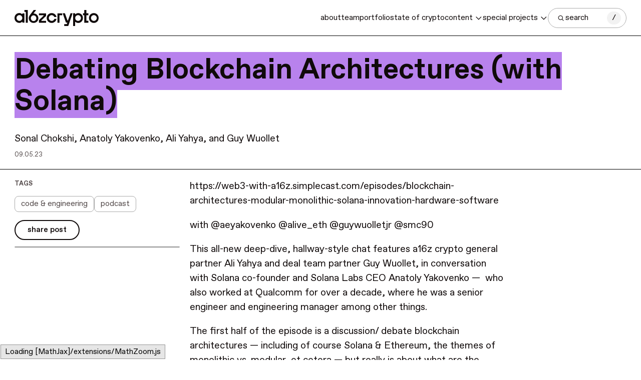

--- FILE ---
content_type: text/html; charset=UTF-8
request_url: https://a16zcrypto.com/posts/podcast/blockchain-architectures-modular-monolithic-solana-innovation-hardware-software/
body_size: 25548
content:
<!DOCTYPE html>
<html lang="en" class="h-full">

<head>
    <script>
        // On page load, match OS theme preference
        document.documentElement.classList.toggle(
          'dark',
          window.matchMedia('(prefers-color-scheme: dark)').matches
        )
    </script>
    <meta charset="utf-8">
    <meta http-equiv="X-UA-Compatible" content="IE=edge">
    <meta name="viewport" content="width=device-width, initial-scale=1">
    <title>Debating Blockchain Architectures (with Solana) - a16z crypto</title>
    
          
    <script>
      // Guard for WP inline i18n snippets executed before wp-i18n is available
      (function(){
        try {
          window.wp = window.wp || {};
          window.wp.i18n = window.wp.i18n || {};
          if (typeof window.wp.i18n.setLocaleData !== 'function') {
            window.wp.i18n.setLocaleData = function(){};
          }
        } catch(_){}
      })();
    </script>

    <script>
        // Initialize Parse.ly configuration before loading the script
        window.PARSELY = window.PARSELY || {
            autotrack: false, // We'll handle tracking manually
            onload: function() {
                // Parse.ly script has loaded successfully
                if (window.parselyOnReady) {
                    window.parselyOnReady();
                }
            }
        };
        
        (function(d) {
            function loadParsely() {
                var e = d.createElement('script');
                e.id = 'parsely-cfg';
                e.src = '//cdn.parsely.com/keys/a16zcrypto.com/p.js';
                e.setAttribute('async','');
                e.setAttribute('defer','');
                d.head.appendChild(e);
            }
            
            // Load immediately if DOM is already ready, otherwise wait for DOMContentLoaded
            if (d.readyState === 'loading') {
                d.addEventListener('DOMContentLoaded', loadParsely);
            } else {
                loadParsely();
            }
        })(document);
        </script>

    <meta name='robots' content='index, follow, max-image-preview:large, max-snippet:-1, max-video-preview:-1' />

	<!-- This site is optimized with the Yoast SEO plugin v26.7 - https://yoast.com/wordpress/plugins/seo/ -->
	<meta name="description" content="A blockchain architectures debate including the tradeoffs, and what should one optimize for (or not!), depending on what you’re building." />
	<link rel="canonical" href="https://a16zcrypto.com/posts/podcast/blockchain-architectures-modular-monolithic-solana-innovation-hardware-software/" />
	<meta property="og:locale" content="en_US" />
	<meta property="og:type" content="article" />
	<meta property="og:title" content="Debating Blockchain Architectures (with Solana) - a16z crypto" />
	<meta property="og:description" content="A blockchain architectures debate including the tradeoffs, and what should one optimize for (or not!), depending on what you’re building." />
	<meta property="og:url" content="https://a16zcrypto.com/posts/podcast/blockchain-architectures-modular-monolithic-solana-innovation-hardware-software/" />
	<meta property="og:site_name" content="a16z crypto" />
	<meta property="article:published_time" content="2023-09-05T16:29:37+00:00" />
	<meta property="article:modified_time" content="2025-01-28T23:16:34+00:00" />
	<meta property="og:image" content="https://d2hguprl3w2sje.cloudfront.net/uploads/2025/09/a16z_crypto_Youtube_Cover_3.png" />
	<meta property="og:image:width" content="2560" />
	<meta property="og:image:height" content="1440" />
	<meta property="og:image:type" content="image/png" />
	<meta name="author" content="Sonal Chokshi, Anatoly Yakovenko, Ali Yahya, Guy Wuollet" />
	<meta name="twitter:card" content="summary_large_image" />
	<meta name="twitter:label1" content="Written by" />
	<meta name="twitter:data1" content="Sonal Chokshi, Anatoly Yakovenko, Ali Yahya, and Guy Wuollet" />
	<meta name="twitter:label2" content="Est. reading time" />
	<meta name="twitter:data2" content="2 minutes" />
	<script type="application/ld+json" class="yoast-schema-graph">{"@context":"https://schema.org","@graph":[{"@type":"Article","@id":"https://a16zcrypto.com/posts/podcast/blockchain-architectures-modular-monolithic-solana-innovation-hardware-software/#article","isPartOf":{"@id":"https://a16zcrypto.com/posts/podcast/blockchain-architectures-modular-monolithic-solana-innovation-hardware-software/"},"author":[{"@id":"https://a16zcrypto.com/#/schema/person/image/566b718fb571f1562e4dcca40d3682af"},{"@id":"https://a16zcrypto.com/#/schema/person/image/9cab0c235f0f6671ee0ce579ce0af746"},{"@id":"https://a16zcrypto.com/#/schema/person/image/4f32d24fdc9be05c9b54708d9bf314c8"},{"@id":"https://a16zcrypto.com/#/schema/person/image/169e196e4c36c1b50c4fab5376cfe0de"}],"headline":"Debating Blockchain Architectures (with Solana)","datePublished":"2023-09-05T16:29:37+00:00","dateModified":"2025-01-28T23:16:34+00:00","mainEntityOfPage":{"@id":"https://a16zcrypto.com/posts/podcast/blockchain-architectures-modular-monolithic-solana-innovation-hardware-software/"},"wordCount":5,"commentCount":0,"keywords":["podcast"],"articleSection":["code &amp; engineering"],"inLanguage":"en-US","potentialAction":[{"@type":"CommentAction","name":"Comment","target":["https://a16zcrypto.com/posts/podcast/blockchain-architectures-modular-monolithic-solana-innovation-hardware-software/#respond"]}]},{"@type":"WebPage","@id":"https://a16zcrypto.com/posts/podcast/blockchain-architectures-modular-monolithic-solana-innovation-hardware-software/","url":"https://a16zcrypto.com/posts/podcast/blockchain-architectures-modular-monolithic-solana-innovation-hardware-software/","name":"Debating Blockchain Architectures (with Solana) - a16z crypto","isPartOf":{"@id":"https://a16zcrypto.com/#website"},"datePublished":"2023-09-05T16:29:37+00:00","dateModified":"2025-01-28T23:16:34+00:00","author":{"@id":"https://a16zcrypto.com/#/schema/person/41107a530edf14f553441bcf1aa2abbc"},"description":"A blockchain architectures debate including the tradeoffs, and what should one optimize for (or not!), depending on what you’re building.","breadcrumb":{"@id":"https://a16zcrypto.com/posts/podcast/blockchain-architectures-modular-monolithic-solana-innovation-hardware-software/#breadcrumb"},"inLanguage":"en-US","potentialAction":[{"@type":"ReadAction","target":["https://a16zcrypto.com/posts/podcast/blockchain-architectures-modular-monolithic-solana-innovation-hardware-software/"]}]},{"@type":"BreadcrumbList","@id":"https://a16zcrypto.com/posts/podcast/blockchain-architectures-modular-monolithic-solana-innovation-hardware-software/#breadcrumb","itemListElement":[{"@type":"ListItem","position":1,"name":"Home","item":"https://a16zcrypto.com/"},{"@type":"ListItem","position":2,"name":"Debating Blockchain Architectures (with Solana)"}]},{"@type":"WebSite","@id":"https://a16zcrypto.com/#website","url":"https://a16zcrypto.com/","name":"a16z crypto","description":"","potentialAction":[{"@type":"SearchAction","target":{"@type":"EntryPoint","urlTemplate":"https://a16zcrypto.com/?s={search_term_string}"},"query-input":{"@type":"PropertyValueSpecification","valueRequired":true,"valueName":"search_term_string"}}],"inLanguage":"en-US"},{"@type":"Person","@id":"https://a16zcrypto.com/#/schema/person/image/566b718fb571f1562e4dcca40d3682af","name":"Sonal Chokshi","image":{"@type":"ImageObject","inLanguage":"en-US","@id":"https://a16zcrypto.com/#/schema/person/image/23494c9101089ad44ae88ce9d2f56aac","url":"https://secure.gravatar.com/avatar/?s=96&d=mm&r=g","contentUrl":"https://secure.gravatar.com/avatar/?s=96&d=mm&r=g","caption":"Sonal Chokshi"},"sameAs":["http://sonalchokshi.org/"]},{"@type":"Person","@id":"https://a16zcrypto.com/#/schema/person/image/9cab0c235f0f6671ee0ce579ce0af746","name":"Anatoly Yakovenko","image":{"@type":"ImageObject","inLanguage":"en-US","@id":"https://a16zcrypto.com/#/schema/person/image/23494c9101089ad44ae88ce9d2f56aac","url":"https://secure.gravatar.com/avatar/?s=96&d=mm&r=g","contentUrl":"https://secure.gravatar.com/avatar/?s=96&d=mm&r=g","caption":"Anatoly Yakovenko"}},{"@type":"Person","@id":"https://a16zcrypto.com/#/schema/person/image/4f32d24fdc9be05c9b54708d9bf314c8","name":"Ali Yahya","image":{"@type":"ImageObject","inLanguage":"en-US","@id":"https://a16zcrypto.com/#/schema/person/image/23494c9101089ad44ae88ce9d2f56aac","url":"https://secure.gravatar.com/avatar/?s=96&d=mm&r=g","contentUrl":"https://secure.gravatar.com/avatar/?s=96&d=mm&r=g","caption":"Ali Yahya"},"description":"Ali Yahya is a General Partner at Andreessen Horowitz where he invests in crypto. Ali works with numerous portfolio companies, including Dapper Labs, Flow, Compound, Avalanche, Near, Rally, and Dfinity.  Before Andreessen Horowitz, he was a software engineer and researcher at Google X, where he worked on the Everyday Robot project, which aims to build a robot that is smart and affordable enough to be viable as a consumer product for the home. He also worked at Google Brain, Google’s Artificial Intelligence lab, where he was a core developer on TensorFlow, Google’s primary library for machine learning. Ali began his career as a student and researcher at Stanford University, where he focused on the intersection of Computer Security, Distributed Systems, and Computer Networking. He first discovered the Bitcoin whitepaper in 2010 while doing research at Stanford Computer Security Lab, and has followed the space closely ever since.","sameAs":["http://outlast.me/"]},{"@type":"Person","@id":"https://a16zcrypto.com/#/schema/person/image/169e196e4c36c1b50c4fab5376cfe0de","name":"Guy Wuollet","image":{"@type":"ImageObject","inLanguage":"en-US","@id":"https://a16zcrypto.com/#/schema/person/image/23494c9101089ad44ae88ce9d2f56aac","url":"https://secure.gravatar.com/avatar/?s=96&d=mm&r=g","contentUrl":"https://secure.gravatar.com/avatar/?s=96&d=mm&r=g","caption":"Guy Wuollet"},"description":"Guy Wuollet is a partner on the a16z crypto investment team. Guy focuses on infrastructure and application layer investments across crypto. He believes decentralized networks can better align incentives on the Internet and enable the future of commerce and communication. Prior to joining a16z, he worked on independent research in concert with Protocol Labs. His work focused on building decentralized networking protocols and upgrading Internet infrastructure. Guy holds a B.S. in Computer Science from Stanford University, where he rowed on the Varsity Crew team.","sameAs":["https://guywuollet.com/"]}]}</script>
	<!-- / Yoast SEO plugin. -->


<link rel='dns-prefetch' href='//info.a16z.com' />
<link rel='dns-prefetch' href='//js.hs-scripts.com' />
<link rel='dns-prefetch' href='//js.hsforms.net' />
<link rel='dns-prefetch' href='//d2hguprl3w2sje.cloudfront.net' />
<link rel="alternate" title="oEmbed (JSON)" type="application/json+oembed" href="https://a16zcrypto.com/wp-json/oembed/1.0/embed?url=https%3A%2F%2Fcms.a16zcrypto.com%2Fposts%2Fpodcast%2Fblockchain-architectures-modular-monolithic-solana-innovation-hardware-software%2F" />
<link rel="alternate" title="oEmbed (XML)" type="text/xml+oembed" href="https://a16zcrypto.com/wp-json/oembed/1.0/embed?url=https%3A%2F%2Fcms.a16zcrypto.com%2Fposts%2Fpodcast%2Fblockchain-architectures-modular-monolithic-solana-innovation-hardware-software%2F&#038;format=xml" />
<style id='wp-img-auto-sizes-contain-inline-css' type='text/css'>
img:is([sizes=auto i],[sizes^="auto," i]){contain-intrinsic-size:3000px 1500px}
/*# sourceURL=wp-img-auto-sizes-contain-inline-css */
</style>
<style id='wp-emoji-styles-inline-css' type='text/css'>

	img.wp-smiley, img.emoji {
		display: inline !important;
		border: none !important;
		box-shadow: none !important;
		height: 1em !important;
		width: 1em !important;
		margin: 0 0.07em !important;
		vertical-align: -0.1em !important;
		background: none !important;
		padding: 0 !important;
	}
/*# sourceURL=wp-emoji-styles-inline-css */
</style>
<link rel='stylesheet' id='base-theme-style-css' href='https://a16zcrypto.com/wp-content/themes/a16z-crypto/assets/compiled/css/theme.css?id=a1b8494020c17164f21889159ff9eaf9' type='text/css' media='all' />
<script type="text/javascript" id="base-theme-script-js-extra">
/* <![CDATA[ */
var wp_ajax = {"ajaxurl":"https://a16zcrypto.com/wp-admin/admin-ajax.php"};
//# sourceURL=base-theme-script-js-extra
/* ]]> */
</script>
<script type="text/javascript" src="https://a16zcrypto.com/wp-content/themes/a16z-crypto/assets/compiled/js/app.js?id=9990e6a1b1bf9c97366f7f257b46d999" id="base-theme-script-js"></script>
<link rel="https://api.w.org/" href="https://a16zcrypto.com/wp-json/" /><link rel="alternate" title="JSON" type="application/json" href="https://a16zcrypto.com/wp-json/wp/v2/posts/8968" /><link rel='shortlink' href='https://a16zcrypto.com/?p=8968' />
<script type="application/ld+json" class="wp-parsely-metadata">{"@context":"https:\/\/schema.org","@type":"NewsArticle","headline":"Debating Blockchain Architectures (with Solana)","url":"https:\/\/a16zcrypto.com\/posts\/podcast\/blockchain-architectures-modular-monolithic-solana-innovation-hardware-software\/","mainEntityOfPage":{"@type":"WebPage","@id":"https:\/\/a16zcrypto.com\/posts\/podcast\/blockchain-architectures-modular-monolithic-solana-innovation-hardware-software\/"},"thumbnailUrl":"","image":{"@type":"ImageObject","url":""},"articleSection":"code &amp; engineering","author":[{"@type":"Person","name":"Sonal Chokshi"},{"@type":"Person","name":"Anatoly Yakovenko"},{"@type":"Person","name":"Ali Yahya"},{"@type":"Person","name":"Guy Wuollet"}],"creator":["Sonal Chokshi","Anatoly Yakovenko","Ali Yahya","Guy Wuollet"],"publisher":{"@type":"Organization","name":"a16z crypto","logo":""},"keywords":["podcast"],"dateCreated":"2023-09-05T16:29:37Z","datePublished":"2023-09-05T16:29:37Z","dateModified":"2025-01-28T23:16:34Z"}</script><!-- Google Analytics -->
    <script async src="https://www.googletagmanager.com/gtag/js?id=G-N97PHKHBEQ"></script>
    <script>
      window.dataLayer = window.dataLayer || [];
      function gtag(){dataLayer.push(arguments);}
      gtag('js', new Date());
      gtag('config', 'G-N97PHKHBEQ');
    </script>
<!-- End Google Analytics --><link rel='shortcut icon' href='https://d2hguprl3w2sje.cloudfront.net/uploads/2025/05/favicon.webp' type='image/x-icon'>

    
    <style>
  :root {
    --brand-color: #b882ed;
    --brand-color-light: #d0a6fa;
    --brand-color-lighter: #ebddf8;
  }
</style>

<script>
        window.A16Z_COLOR_THEMES = ['magneta', 'green', 'blue'];

    (function() {
      if(!window.A16Z_COLOR_THEME_INITIALIZED) {
        const randomTheme = window.A16Z_COLOR_THEMES[Math.floor(Math.random() * window.A16Z_COLOR_THEMES.length)];
        document.documentElement.classList.add(`color-theme-${randomTheme}`);
        window.A16Z_COLOR_THEME_INITIALIZED = true;
      }
    })();
</script>

    </head>
<body x-data="variables()" class="group/body antialiased text-body--base font-abc-favorit font-book text-neutral-5 dark:bg-neutral-5 dark:text-neutral-99 h-full">
    <div id="wrapper" class="overflow-clip table w-full h-full table-fixed">
        <div>
            
                            <header x-data id="header" class="fixed top-0 inset-x-0 z-[9998] bg-white/50 backdrop-blur-[24px] border-b border-black dark:border-white transition-all hover:bg-white max-[959px]:h-[56px] max-[959px]:flex max-[959px]:items-center dark:bg-neutral-5 hover:dark:bg-neutral-5">
  <div class="max-w-[2048px] mx-auto px-m w-full">
    <div class="max-[959px]:relative flex items-center justify-between gap-s max-[959px]:pl-8">
      <a
        @click.prevent="
          document.body.classList.toggle('nav-active');
        "
        aria-label="Toggle navigation menu"
        href="#" class="block min-[960px]:hidden w-[24px] h-[24px] absolute left-0 top-1/2 transform -translate-y-1/2">
        <span class="w-[15px] h-[11px] border-t-[2px] border-b-[2px] border-neutral-5 absolute left-1/2 top-1/2 transform -translate-x-1/2 -translate-y-1/2 group-[.nav-active]/body:opacity-0 transition-opacity dark:border-white"></span>
        <i class="icon-cross text-[24px] opacity-0 group-[.nav-active]/body:opacity-100 transition-opacity"></i>
      </a>
      <a href="/" class="inline-flex items-center h-[24px] xl:h-[32px] dark:invert">
        <img src="https://a16zcrypto.com/wp-content/themes/a16z-crypto/assets/images/logo.svg" class="h-full" alt="a16z crypto " />
      </a>

      <div class="flex flex-wrap items-center gap-2.5 xl:gap-6">
        <nav id="nav" class="fixed top-[56px] inset-0 min-[960px]:static min-[960px]:flex flex-wrap items-center gap-2.5 xl:gap-6 max-[959px]:bg-neutral-5 max-[959px]:h-[calc(var(--vh)-56px)] max-[959px]:overflow-auto max-[959px]:-translate-x-full max-[959px]:transition-all max-[959px]:group-[.nav-active]/body:translate-x-0">
    <ul
      class="max-[959px]:text-center min-[960px]:flex flex-wrap gap-3 xl:gap-6 items-center text-body--md min-[960px]:text-body--sm max-[959px]:[&>li>a]:border-b max-[959px]:[&>li>a]:border-neutral-30"
      x-data="{
        activeItem: 4,
        toggleActiveItem(index) {
          this.activeItem = this.activeItem === index ? null : index;
        }
      }"
    >
            <li 
        class="
          group/item
                              drop-open
        "
        :class="{'drop-open' : activeItem === 0}"
      >
                <a href="/about/" class= "block text-neutral-99 min-[960px]:text-neutral-5 py-2.5 min-[960px]:py-6 relative [&.has-drop>span]:pr-[26px] min-[960px]:[&.has-drop>span]:pr-5 [&.has-drop>span]:after:content-['\e903'] transition-all min-[960px]:dark:text-white">
          <span class="relative transition-all group-hover/item:text-white after:absolute after:top-1/2 after:right-0 after:transform after:-translate-y-1/2 after:font-icomoon after:transition-all max-[959px]:after:text-[14px] max-[959px]:after:group-hover/item:rotate-180 max-[959px]:before:content-none min-[960px]:before:content-[''] before:absolute before:inset-0 before:w-full before:bg-neutral-20 before:transition-all before:-z-[1] before:opacity-0 before:group-hover/item:opacity-100 before:group-hover/item:w-full min-[960px]:group-hover/item:dark:text-neutral-5 dark:before:bg-white">about</span>
        </a>
        
        
        
              </li>
            <li 
        class="
          group/item
                              drop-open
        "
        :class="{'drop-open' : activeItem === 1}"
      >
                <a href="/our-team/" class= "block text-neutral-99 min-[960px]:text-neutral-5 py-2.5 min-[960px]:py-6 relative [&.has-drop>span]:pr-[26px] min-[960px]:[&.has-drop>span]:pr-5 [&.has-drop>span]:after:content-['\e903'] transition-all min-[960px]:dark:text-white">
          <span class="relative transition-all group-hover/item:text-white after:absolute after:top-1/2 after:right-0 after:transform after:-translate-y-1/2 after:font-icomoon after:transition-all max-[959px]:after:text-[14px] max-[959px]:after:group-hover/item:rotate-180 max-[959px]:before:content-none min-[960px]:before:content-[''] before:absolute before:inset-0 before:w-full before:bg-neutral-20 before:transition-all before:-z-[1] before:opacity-0 before:group-hover/item:opacity-100 before:group-hover/item:w-full min-[960px]:group-hover/item:dark:text-neutral-5 dark:before:bg-white">team</span>
        </a>
        
        
        
              </li>
            <li 
        class="
          group/item
                              drop-open
        "
        :class="{'drop-open' : activeItem === 2}"
      >
                <a href="/portfolio/" class= "block text-neutral-99 min-[960px]:text-neutral-5 py-2.5 min-[960px]:py-6 relative [&.has-drop>span]:pr-[26px] min-[960px]:[&.has-drop>span]:pr-5 [&.has-drop>span]:after:content-['\e903'] transition-all min-[960px]:dark:text-white">
          <span class="relative transition-all group-hover/item:text-white after:absolute after:top-1/2 after:right-0 after:transform after:-translate-y-1/2 after:font-icomoon after:transition-all max-[959px]:after:text-[14px] max-[959px]:after:group-hover/item:rotate-180 max-[959px]:before:content-none min-[960px]:before:content-[''] before:absolute before:inset-0 before:w-full before:bg-neutral-20 before:transition-all before:-z-[1] before:opacity-0 before:group-hover/item:opacity-100 before:group-hover/item:w-full min-[960px]:group-hover/item:dark:text-neutral-5 dark:before:bg-white">portfolio</span>
        </a>
        
        
        
              </li>
            <li 
        class="
          group/item
                    max-[959px]:hidden          drop-open
        "
        :class="{'drop-open' : activeItem === 3}"
      >
                <a href="/posts/article/state-of-crypto-report-2025/" class= "block text-neutral-99 min-[960px]:text-neutral-5 py-2.5 min-[960px]:py-6 relative [&.has-drop>span]:pr-[26px] min-[960px]:[&.has-drop>span]:pr-5 [&.has-drop>span]:after:content-['\e903'] transition-all min-[960px]:dark:text-white">
          <span class="relative transition-all group-hover/item:text-white after:absolute after:top-1/2 after:right-0 after:transform after:-translate-y-1/2 after:font-icomoon after:transition-all max-[959px]:after:text-[14px] max-[959px]:after:group-hover/item:rotate-180 max-[959px]:before:content-none min-[960px]:before:content-[''] before:absolute before:inset-0 before:w-full before:bg-neutral-20 before:transition-all before:-z-[1] before:opacity-0 before:group-hover/item:opacity-100 before:group-hover/item:w-full min-[960px]:group-hover/item:dark:text-neutral-5 dark:before:bg-white">state of crypto</span>
        </a>
        
        
        
              </li>
            <li 
        class="
          group/item
                              drop-open
        "
        :class="{'drop-open' : activeItem === 4}"
      >
        
        
                <a
                    href="/posts/"
          class= "has-drop block text-neutral-99 min-[960px]:text-neutral-5 py-2.5 min-[960px]:py-6 relative [&.has-drop>span]:pr-[26px] min-[960px]:[&.has-drop>span]:pr-5 [&.has-drop>span]:after:content-['\e903'] transition-all min-[960px]:dark:text-white"
        >
          <span class="inline-block relative transition-all group-hover/item:text-white after:absolute after:top-1/2 after:right-0 after:transform after:-translate-y-1/2 after:font-icomoon after:transition-all max-[959px]:after:text-[14px] max-[959px]:after:group-[.drop-open]/item:rotate-180 max-[959px]:before:content-none min-[960px]:before:content-[''] before:absolute before:inset-0 before:w-full before:bg-neutral-20 before:transition-all before:-z-[1] before:opacity-0 before:group-hover/item:opacity-100 before:group-hover/item:w-full min-[960px]:group-hover/item:dark:text-neutral-5 dark:before:bg-white">
            content                        <button aria-label="Toggle dropdown: content" class="absolute -right-3 size-8 z-[1] min-[960px]:hidden" @click.prevent="toggleActiveItem(4)"></button>
                      </span>
        </a>
        <div class="min-[960px]:absolute top-full inset-x-0 bg-neutral-20 min-[960px]:py-6 transition-all min-[960px]:opacity-0 min-[960px]:invisible min-[960px]:group-hover/item:opacity-100 min-[960px]:group-hover/item:visible max-[959px]:hidden max-[959px]:group-[.drop-open]/item:block max-[959px]:border-b max-[959px]:border-neutral-30">
          <div class="max-w-[2048px] mx-auto min-[960px]:px-m">
            <ul class="min-[960px]:flex items-center justify-between min-[960px]:px-[18px] max-[959px]:py-5">
                            <li><a href="/posts/"  class="block max-[959px]:py-2.5 text-neutral-99 transition-all relative max-[959px]:before:content-none min-[960px]:before:content-[''] before:absolute before:inset-0 before:w-full before:bg-white before:transition-all before:z-[1] before:opacity-0 before:hover:opacity-100 before:hover:w-full min-[960px]:hover:text-neutral-5"><span class="relative z-[2]">all content</a></span></li>
                            <li><a href="/posts/focus-areas/policy/"  class="block max-[959px]:py-2.5 text-neutral-99 transition-all relative max-[959px]:before:content-none min-[960px]:before:content-[''] before:absolute before:inset-0 before:w-full before:bg-white before:transition-all before:z-[1] before:opacity-0 before:hover:opacity-100 before:hover:w-full min-[960px]:hover:text-neutral-5"><span class="relative z-[2]">policy</a></span></li>
                            <li><a href="/posts/focus-areas/code-engineering/"  class="block max-[959px]:py-2.5 text-neutral-99 transition-all relative max-[959px]:before:content-none min-[960px]:before:content-[''] before:absolute before:inset-0 before:w-full before:bg-white before:transition-all before:z-[1] before:opacity-0 before:hover:opacity-100 before:hover:w-full min-[960px]:hover:text-neutral-5"><span class="relative z-[2]">engineering</a></span></li>
                            <li><a href="/posts/focus-areas/research/"  class="block max-[959px]:py-2.5 text-neutral-99 transition-all relative max-[959px]:before:content-none min-[960px]:before:content-[''] before:absolute before:inset-0 before:w-full before:bg-white before:transition-all before:z-[1] before:opacity-0 before:hover:opacity-100 before:hover:w-full min-[960px]:hover:text-neutral-5"><span class="relative z-[2]">research</a></span></li>
                            <li><a href="/posts/tags/go-to-market-gtm/"  class="block max-[959px]:py-2.5 text-neutral-99 transition-all relative max-[959px]:before:content-none min-[960px]:before:content-[''] before:absolute before:inset-0 before:w-full before:bg-white before:transition-all before:z-[1] before:opacity-0 before:hover:opacity-100 before:hover:w-full min-[960px]:hover:text-neutral-5"><span class="relative z-[2]">go-to-market</a></span></li>
                            <li><a href="/posts/podcast/"  class="block max-[959px]:py-2.5 text-neutral-99 transition-all relative max-[959px]:before:content-none min-[960px]:before:content-[''] before:absolute before:inset-0 before:w-full before:bg-white before:transition-all before:z-[1] before:opacity-0 before:hover:opacity-100 before:hover:w-full min-[960px]:hover:text-neutral-5"><span class="relative z-[2]">podcasts</a></span></li>
                          </ul>
          </div>
        </div>
        
              </li>
            <li 
        class="
          group/item
                              drop-open
        "
        :class="{'drop-open' : activeItem === 5}"
      >
        
        
        
                <a
                      @click.prevent="toggleActiveItem(5)"
                    href="javascript:;"
          class= "has-drop block text-neutral-99 min-[960px]:text-neutral-5 py-2.5 min-[960px]:py-6 relative [&.has-drop>span]:pr-[26px] min-[960px]:[&.has-drop>span]:pr-5 [&.has-drop>span]:after:content-['\e903'] transition-all min-[960px]:dark:text-white"
        >
          <span class="inline-block relative transition-all group-hover/item:text-white after:absolute after:top-1/2 after:right-0 after:transform after:-translate-y-1/2 after:font-icomoon after:transition-all max-[959px]:after:text-[14px] max-[959px]:after:group-[.drop-open]/item:rotate-180 max-[959px]:before:content-none min-[960px]:before:content-[''] before:absolute before:inset-0 before:w-full before:bg-neutral-20 before:transition-all before:-z-[1] before:opacity-0 before:group-hover/item:opacity-100 before:group-hover/item:w-full min-[960px]:group-hover/item:dark:text-neutral-5 dark:before:bg-white">
            special projects                      </span>
        </a>
        <div class="min-[960px]:absolute top-full inset-x-0 bg-neutral-20 min-[960px]:py-6 transition-all min-[960px]:opacity-0 min-[960px]:invisible min-[960px]:group-hover/item:opacity-100 min-[960px]:group-hover/item:visible max-[959px]:hidden max-[959px]:group-[.drop-open]/item:block max-[959px]:border-b max-[959px]:border-neutral-30">
          <div class="max-w-[2048px] mx-auto min-[960px]:px-m">
            <ul class="min-[960px]:flex items-center justify-end min-[960px]:gap-10 md:px-[167px] xl:px-[181px] max-[959px]:py-5 max-[959px]:lowercase">
                                      <li class="max-[959px]:w-full">
                         <a  
                         href="/voices-onchain" 
                         class="max-[959px]:block max-[959px]:py-2.5 text-white transition-all"
                         onmouseover="if (window.innerWidth >= 960) { this.style.backgroundColor='#c3ff00'; this.style.color='#100a0a'; }"
                         onmouseout="if (window.innerWidth >= 960) { this.style.backgroundColor='transparent'; this.style.color='#ffffff'; }">
                         Voices Onchain                         </a>
                     </li>
                                      <li class="max-[959px]:w-full">
                         <a target="_blank" 
                         href="/readwriteown/" 
                         class="max-[959px]:block max-[959px]:py-2.5 text-white transition-all"
                         onmouseover="if (window.innerWidth >= 960) { this.style.backgroundColor='#ed8c00'; this.style.color='#100a0a'; }"
                         onmouseout="if (window.innerWidth >= 960) { this.style.backgroundColor='transparent'; this.style.color='#ffffff'; }">
                         Read Write Own                         </a>
                     </li>
                                      <li class="max-[959px]:w-full">
                         <a  
                         href="/accelerator/" 
                         class="max-[959px]:block max-[959px]:py-2.5 text-white transition-all"
                         onmouseover="if (window.innerWidth >= 960) { this.style.backgroundColor='#9747ff'; this.style.color='#ffffff'; }"
                         onmouseout="if (window.innerWidth >= 960) { this.style.backgroundColor='transparent'; this.style.color='#ffffff'; }">
                         CSX Accelerator                         </a>
                     </li>
                              </ul>
          </div>
        </div>
              </li>
          </ul>

      </nav>
                <a 
          x-data="searchModalComponent()"
          x-init
          class="bg-white dark:bg-neutral-5 text-body--sm flex items-center gap-2.5 pr-2.5 pl-4 dark:text-white border border-neutral-70 rounded-3xl h-10 max-md:w-full max-md:w-[150px] md:w-[157px]"
          href="#"
          @click.prevent="openModal()"
        >
          <i class="icon-search text-[18px]"></i>
          <span class="flex-1">search</span>
          <i class="text-body--sm w-7 h-[26px] bg-neutral-95 dark:bg-neutral-50 rounded-full flex items-center justify-center">/</i>
        </a>
              </div>
      
    </div>
  </div>
</header>

  <!-- Search drop - To activate add class "search-active" on body -->

<div 
  x-data="searchModalComponent" 
  class="md:flex fixed inset-0 bg-neutral-0/50 dark:bg-neutral-0/80 z-[9999] md:items-center md:justify-center opacity-0 invisible group-[.search-active]/body:visible group-[.search-active]/body:opacity-100"
  @mousedown.self="closeModal()"
>
  <div class="relative md:max-w-[640px] w-full group">
    <div
      class="dark:drop-shadow-type-1 shadow-type-5 md:rounded-2xl overflow-hidden bg-white dark:bg-black max-md:h-[var(--vh)] md:group-[:not(:has(.ac-active))]:!rounded-b-2xl"
      :class="{ 'md:!rounded-b-none' : showSearchHistory && totalResultsCount === 0 && !hasSearched }"
    >
      <div class="relative border-neutral-70 dark:border-white max-md:border-b">
        <input
          id="search-text"
          @input="handleSearchInput($event)"
          @focus="showSearchHistory = true; Alpine.store('searchHistory')?.filterItems(searchQuery)"
          @blur="setTimeout(() => { showSearchHistory = false }, 150)"
          @keydown.enter.prevent="saveToHistory(); goToSearchPage()"
          autocomplete="off"
          :value="searchQuery"
          type="text"
          placeholder="Search a16zcrypto"
          class="w-full bg-white dark:bg-black h-12 md:h-[51px] lg:h-[53px] xl:h-[58px] outline-none pl-xs pr-[120px] py-2xs text-body--md md:rounded-t-2xl"
        >
        <span class="absolute top-1/2 -translate-y-1/2 right-4 flex items-center gap-4" x-show="hasResults && searchQuery" x-cloak>
          <span class="text-body--xs text-neutral-40 dark:text-neutral-70" x-text="totalResultsCount + ' Results'">Results</span>
          <button @click.prevent="saveToHistory(); goToSearchPage()" class="icon-arrow-right text-[24px]"></button>
        </span>

        <button @click.prevent="closeModal()" x-show="!searchQuery || (searchQuery && !hasResults)" x-cloak class="icon-cross absolute top-1/2 -translate-y-1/2 right-4 text-body--md text-neutral-5 dark:text-neutral-70" aria-label="close search modal"></button>
      </div>

      <div class="md:border-t border-neutral-70 dark:border-neutral-40 max-md:h-[calc(var(--vh)-48px)] md:max-h-[calc(var(--vh)-300px)] overflow-x-hidden overflow-y-auto [&_.not-typed]:hidden px-[calc(var(--space-2xs)*2)] py-2x">
        <div x-cloak class="pb-s">
  <!-- Show error if there is one -->
  <div x-show="hasError" x-text="'Error: ' + errorMessage" class="py-xs-s text-red-500"></div>
  
  <!-- Show search results when loaded -->
  <template x-if="totalResultsCount > 0">
    <div>
      <!-- Team Member Results (Bios) - First -->
      <template x-if="teamMemberResults.length > 0">
        <div class="pt-2xs">
          <h3 class="min-[200px]:text-body--sm font-medium !mb-0 uppercase">Bios</h3>
          <template x-for="post in teamMemberResults" :key="post?.objectID">
            <!-- Team member item component - reusable team member card component -->
<div class="item flex gap-2.5 py-2xs relative group/block">
  <div class="img w-[88px] apsect-square">
    <img class="rounded-lg" :src="post?.images?.thumbnail?.url" :alt="post?.post_title || 'Team Member'">
  </div>
  <div class="flex-1">
    <h3 class="text-body--base -tracking-[0.2px]">
      <a :href="post?.permalink || '#'" x-bind:data-turbo="post?.disable_turbo ? 'false' : null" class="text-neutral-5 dark:text-neutral-99 transition-colors group-hover/block:bg-[var(--brand-color)] group-hover/block:text-neutral-5" x-text="post?.post_title || 'Loading...'"></a>
    </h3>
    <div class="flex flex-wrap items-center gap-2 text-neutral-30 dark:text-neutral-70 text-body--xs">
      <span x-text="post?.role || post?.acf_content || ''"></span>
    </div>
  </div>
</div>           </template>
        </div>
      </template>

      <!-- Page Results - Second -->
      <template x-if="pageResults.length > 0">
        <div class="pt-2xs">
          <template x-if="teamMemberResults.length > 0">
            <hr class="border-t border-neutral-70 dark:border-neutral-40 mb-2xs -mx-s">
          </template>
          <h3 class="min-[200px]:text-body--sm font-medium !mb-0 uppercase">Pages</h3>
          <template x-for="post in pageResults" :key="post?.objectID">
            <!-- Page item component - reusable page card component -->
<div class="item flex gap-2.5 py-2xs relative group/block">
  <div class="flex-1">
    <h3 class="text-body--base -tracking-[0.2px]">
      <a :href="post?.permalink || '#'" x-bind:data-turbo="post?.disable_turbo ? 'false' : null" class="text-neutral-5 dark:text-neutral-99 transition-colors group-hover/block:bg-[var(--brand-color)] group-hover/block:text-neutral-5" x-text="post?.post_title || 'Loading...'"></a>
    </h3>

    <!-- Show page excerpt if available -->
    <div x-show="post?.post_excerpt && post.post_excerpt.trim() !== ''" 
         class="text-body--xs text-neutral-30 dark:text-[#bcbcbc] line-clamp-2 mb-2xs break-word" 
         x-text="decodeHtml(post?.post_excerpt || '')"></div>
  </div>
</div>           </template>
        </div>
      </template>

      <!-- Tag Results - Third -->
      <template x-if="tagResults.length > 0">
        <div class="pt-2xs">
          <template x-if="teamMemberResults.length > 0 || pageResults.length > 0">
            <hr class="border-t border-neutral-70 dark:border-neutral-40 mb-2xs -mx-s">
          </template>
          <h3 class="min-[200px]:text-body--sm font-medium !mb-0 uppercase">Tags</h3>
          <template x-for="tag in tagResults" :key="tag?.objectID">
            <div class="item flex gap-2.5 py-2xs relative group/block">
              <div class="flex-1">
                <h3 class="text-body--base -tracking-[0.2px]">
                  <a :href="tag?.permalink || '#'" class="text-neutral-5 dark:text-neutral-99 transition-colors group-hover/block:bg-[var(--brand-color)] group-hover/block:text-neutral-5" x-text="tag?.name ? decodeHtml(tag.name) : ''"></a>
                </h3>
              </div>
            </div>
          </template>
        </div>
      </template>

      <!-- Post Results (Content) - Fourth -->
      <template x-if="postsResults.length > 0">
        <div class="pt-2xs">
          <template x-if="teamMemberResults.length > 0 || pageResults.length > 0 || tagResults.length > 0">
            <hr class="border-t border-neutral-70 dark:border-neutral-40 mb-2xs -mx-s">
          </template>
          <h3 class="min-[200px]:text-body--sm font-medium !mb-0 uppercase">Content</h3>
          <template x-for="post in postsResults" :key="post?.objectID">
            <!-- Post item component - reusable post card component -->
<div class="item flex gap-2.5 py-2xs relative">
  <div class="flex-1 min-w-0">
    <div class="flex items-center gap-2 text-neutral-30 dark:text-[#bcbcbc] text-body--xs min-w-0 overflow-hidden" x-data="authorList">
      <span class="flex-shrink-0" x-text="formatDate(post?.post_date)"></span>
      <span class="flex-shrink-0">/</span>
      <span class="block w-0 flex-1 min-w-0 max-w-full truncate whitespace-nowrap [&_a]:transition-colors [&_a:hover]:bg-[var(--brand-color-light)] [&_a:hover]:border-[var(--brand-color-light)] [&_a:hover]:text-neutral-5" x-html="formatAuthorList(post?.taxonomies?.author)"></span>
    </div>

    <div class="group/block">
      <h3 class="text-body--base -tracking-[0.2px]">
        <a :href="post?.permalink || '#'" x-bind:data-turbo="post?.disable_turbo ? 'false' : null" class="text-neutral-5 dark:text-neutral-99 transition-colors group-hover/block:bg-[var(--brand-color)] group-hover/block:text-neutral-5" x-text="post?.post_title || 'Loading...'"></a>
      </h3>

      <div class="text-body--xs text-neutral-30 dark:text-[#bcbcbc] line-clamp-2 mb-2xs break-word" x-text="decodeHtml((post?.post_description || post?.post_meta_description || (post?.acf_content || post?.post_excerpt || '').replace(/\[.*?\]/g, '').substring(0, 250) + (post?.acf_content || post?.post_excerpt ? '...' : '')))"></div>
    </div>

    <ul class="flex flex-wrap gap-3xs text-body--xs leading-none text-neutral-30 items-center max-md:relative" x-data="postTagsDropdown(post)">
      <template x-for="(category, index) in visibleCategories" :key="category || index">
        <li>
          <a :href="getCategoryUrl(category)"
            class="tag inline-flex items-center h-[24px] text-neutral-30 dark:text-neutral-70 border border-neutral-70 px-3xs py-px rounded-3xl transition-colors hover:bg-[var(--brand-color-light)] hover:border-[var(--brand-color-light)] hover:text-neutral-5"
            x-text="category ? decodeHtml(category) : ''"></a>
        </li>
      </template>
      <template x-for="(tag, index) in visibleTags" :key="tag || index">
        <li>
          <a :href="getTagUrl(tag)"
            class="tag inline-flex items-center h-[24px] text-neutral-30 dark:text-neutral-70 border border-neutral-70 px-3xs py-px rounded-3xl transition-colors hover:bg-[var(--brand-color-light)] hover:border-[var(--brand-color-light)] hover:text-neutral-5"
            x-text="tag ? decodeHtml(tag) : ''"></a>
        </li>
      </template>
      <li x-show="hasDropdownItems" class="md:relative">
        <button
          x-on:click="tagDrop = !tagDrop"
          class="icon-cross before:block before:transition-transform before:duration-300 before:content-['\e906'] size-6 text-[14px] rounded-full flex items-center justify-center border hover:bg-[var(--brand-color-light)] hover:border-[var(--brand-color-light)] hover:text-neutral-5"
          :class="tagDrop ? 'text-neutral-5 dark:text-neutral-30 bg-[var(--brand-color-light)] border-[var(--brand-color-light)] before:rotate-0' : 'border-neutral-70 text-neutral-30 dark:text-neutral-70 before:-rotate-45'"
          ></button>
        <div x-on:click.outside="tagDrop = false" x-show="tagDrop" class="tag-drop max-md:mt-1.5 z-[1] absolute top-full min-w-[90px] left-0 max-md:right-0 md:left-full md:top-0 md:ml-1.5 border border-netural-70 dark:border-neutral-70 bg-white dark:bg-black shadow-type-6 dark:shadow-type-6-a text-body--xs leading-none text-neutral-30 dark:text-neutral-70 rounded-2xl">
          <ul class="py-2">
            <template x-for="(tag, index) in dropdownTags" :key="'dropdown-tag-' + index">
              <li><a :href="getTagUrl(tag)" class="flex py-1.5 px-s hover:bg-[var(--brand-color-light)] hover:border-[var(--brand-color-light)] hover:text-neutral-5"><span x-text="tag ? decodeHtml(tag) : ''" class="min-[400px]:whitespace-nowrap min-[400px]:max-w-[152px] min-[400px]:truncate"></span></a></li>
            </template>
          </ul>
        </div>
      </li>
    </ul>
  </div>
</div>           </template>
        </div>
      </template>
    </div>
  </template>
  <template x-if="totalResultsCount === 0 && searchQuery && hasSearched">
    <div>
      <div class="bg-green-95 p-2xs rounded-lg flex flex-col gap-2.5 -mx-2xs mt-2xs mb-m text-neutral-5">
        <h3 class="text-body--md">No matches</h3>
        <p class="text-body--sm">We couldn't find any matches for "<span x-text="searchQuery"></span>".</p>
        <p class="text-body--xs">Double check your spelling or try a different search term. <br> Still can't find what you're looking for? Check out our featured articles.</p>
      </div>

      <!-- Featured Articles Section -->
      
              <div class="py-2xs">
          <h3 class="min-[200px]:text-body--sm font-medium !mb-0 uppercase">Featured Articles</h3>

                                  <div class="item flex gap-2.5 py-2xs relative group/block">
              <div class="flex-1">
                <div class="flex flex-wrap items-center gap-2 text-neutral-30 dark:text-neutral-70 text-body--xs">
                  <span>01.06.26</span>
                  <span>/</span>
                  <span><a href="/team/a16z-crypto-editorial">a16z crypto editorial</a></span>
                </div>
                <h3 class="text-body--base -tracking-[0.2px]">
                  <a href="https://a16zcrypto.com/posts/article/privacy-trends-moats-quantum-data-testing/" class="text-neutral-5 dark:text-neutral-99 transition-colors group-hover/block:bg-[var(--brand-color)] group-hover/block:text-neutral-5">Privacy trends for 2026</a>
                </h3>

                <div class="text-body--xs text-neutral-30 dark:text-[#bcbcbc] line-clamp-2 mb-2xs break-word">This entire week, we&#8217;re running our observations on what’s ahead this year&#8230; stay tuned here, and be sure to also subscribe to our weekly newsletter for more trend updates, industry reports, builder guides, news analysis, and other res</div>

                                                <ul class="flex flex-wrap gap-3xs text-body--xs leading-none text-neutral-30 items-center max-md:relative">
                                                          <li>
                      <a href="/posts/focus-areas/tech-trends"
                        class="tag inline-flex items-center h-[24px] text-neutral-30 dark:text-neutral-70 border border-neutral-70 px-3xs py-px rounded-3xl transition-colors hover:bg-[var(--brand-color-light)] hover:border-[var(--brand-color-light)] hover:text-neutral-5">tech trends</a>
                    </li>
                                                                            <li>
                      <a href="/posts/tags/privacy"
                        class="tag inline-flex items-center h-[24px] text-neutral-30 dark:text-neutral-70 border border-neutral-70 px-3xs py-px rounded-3xl transition-colors hover:bg-[var(--brand-color-light)] hover:border-[var(--brand-color-light)] hover:text-neutral-5">privacy</a>
                    </li>
                                                    </ul>
                              </div>
            </div>
                                  <div class="item flex gap-2.5 py-2xs relative group/block">
              <div class="flex-1">
                <div class="flex flex-wrap items-center gap-2 text-neutral-30 dark:text-neutral-70 text-body--xs">
                  <span>12.29.25</span>
                  <span>/</span>
                  <span><a href="/team/laird-hamilton">Laird Hamilton</a>, <a href="/team/gabby-reece">Gabby Reece</a>, and <a href="/team/arianna-simpson">Arianna Simpson</a></span>
                </div>
                <h3 class="text-body--base -tracking-[0.2px]">
                  <a href="https://a16zcrypto.com/posts/podcast/athletes-perform-pressure-laird-hamilton-gabby-reece/" class="text-neutral-5 dark:text-neutral-99 transition-colors group-hover/block:bg-[var(--brand-color)] group-hover/block:text-neutral-5">Performing under pressure: Lessons from elite athletes</a>
                </h3>

                <div class="text-body--xs text-neutral-30 dark:text-[#bcbcbc] line-clamp-2 mb-2xs break-word">
How do you achieve peak performance while avoiding burnout? Big-wave surfing pioneer Laird Hamilton and former pro volleyball star Gabby Reece join a16z crypto General Partner Arianna Simpson to talk about what it takes.

with @LairdLife @GabbyRee</div>

                                                <ul class="flex flex-wrap gap-3xs text-body--xs leading-none text-neutral-30 items-center max-md:relative">
                                                          <li>
                      <a href="/posts/focus-areas/company-building"
                        class="tag inline-flex items-center h-[24px] text-neutral-30 dark:text-neutral-70 border border-neutral-70 px-3xs py-px rounded-3xl transition-colors hover:bg-[var(--brand-color-light)] hover:border-[var(--brand-color-light)] hover:text-neutral-5">company building</a>
                    </li>
                                                                            <li>
                      <a href="/posts/tags/founders-summits"
                        class="tag inline-flex items-center h-[24px] text-neutral-30 dark:text-neutral-70 border border-neutral-70 px-3xs py-px rounded-3xl transition-colors hover:bg-[var(--brand-color-light)] hover:border-[var(--brand-color-light)] hover:text-neutral-5">Founders Summits</a>
                    </li>
                                                          <li>
                      <a href="/posts/tags/new-years-resolutions"
                        class="tag inline-flex items-center h-[24px] text-neutral-30 dark:text-neutral-70 border border-neutral-70 px-3xs py-px rounded-3xl transition-colors hover:bg-[var(--brand-color-light)] hover:border-[var(--brand-color-light)] hover:text-neutral-5">new year's resolutions</a>
                    </li>
                                                    </ul>
                              </div>
            </div>
                  </div>
        <hr class="border-t border-neutral-70 dark:border-neutral-40 mb-xl -mx-s">
          </div>
  </template>
</div> 
        <!-- Dynamic content from ACF Search fields -->
                
                <div class="pb-5" x-show="!Alpine.store('searchHistory')?.hasItems">
                    <strong class="block text-body--xs text-neutral-5 uppercase font-bold mb-1.5 dark:text-white">EXPLORE</strong>
                    
                    <ul class="space-y-1.5">
                          <li>
                <a href="/posts/focus-areas/code-engineering/" target="" class="group/explore flex items-center justify-between py-[5px] px-2.5 transtiion-all hover:bg-blue-95">
                  <div class="flex items-center gap-2.5 text-neutral-40 dark:text-white dark:group-hover/explore:text-neutral-5">
                                        <div class="w-5">
                      <i class="block icon-engineering"></i>
                    </div>
                                        <span>Engineering</span>
                  </div>
                  <span class="text-body--sm font-[350] text-neutral-70 dark:group-hover/explore:text-neutral-5">learn more</span>
                </a>
              </li>
                          <li>
                <a href="/posts/focus-areas/research" target="" class="group/explore flex items-center justify-between py-[5px] px-2.5 transtiion-all hover:bg-blue-95">
                  <div class="flex items-center gap-2.5 text-neutral-40 dark:text-white dark:group-hover/explore:text-neutral-5">
                                        <div class="w-5">
                      <i class="block icon-research"></i>
                    </div>
                                        <span>Research</span>
                  </div>
                  <span class="text-body--sm font-[350] text-neutral-70 dark:group-hover/explore:text-neutral-5">learn more</span>
                </a>
              </li>
                          <li>
                <a href="/posts/podcast/" target="" class="group/explore flex items-center justify-between py-[5px] px-2.5 transtiion-all hover:bg-blue-95">
                  <div class="flex items-center gap-2.5 text-neutral-40 dark:text-white dark:group-hover/explore:text-neutral-5">
                                        <div class="w-5">
                      <i class="block icon-podcast"></i>
                    </div>
                                        <span>Podcast</span>
                  </div>
                  <span class="text-body--sm font-[350] text-neutral-70 dark:group-hover/explore:text-neutral-5">learn more</span>
                </a>
              </li>
                          <li>
                <a href="/posts/focus-areas/policy/" target="" class="group/explore flex items-center justify-between py-[5px] px-2.5 transtiion-all hover:bg-blue-95">
                  <div class="flex items-center gap-2.5 text-neutral-40 dark:text-white dark:group-hover/explore:text-neutral-5">
                                        <div class="w-5">
                      <i class="block icon-policy"></i>
                    </div>
                                        <span>Policy</span>
                  </div>
                  <span class="text-body--sm font-[350] text-neutral-70 dark:group-hover/explore:text-neutral-5">learn more</span>
                </a>
              </li>
                      </ul>
                  </div>
              </div>
    </div>
    
    <!-- Search history OUTSIDE overflow-hidden container, but positioned relative to input -->
    <div class="absolute inset-x-0 top-[49px] md:top-[51px] lg:top-[53px] xl:top-[58px] z-[10000]" :class="{'[&>.rounded-lg]:rounded-t-none' :totalResultsCount || showSearchHistory}">
      <div 
  x-show="showSearchHistory && filteredItems.length > 0" 
  @mousedown.stop
  class="left-4 right-4 -mt-0.5 max-md:rounded-t-none bg-white dark:bg-black border border-neutral-90 dark:border-neutral-40 z-[10000] shadow-lg rounded-lg"
  x-data="{ 
    get historyStore() { return Alpine.store('searchHistory'); },
    get filteredItems() { return this.historyStore ? this.historyStore.filteredItems : []; }
  }"
  :class="{'ac-active' : showSearchHistory && filteredItems.length > 0}"
>
  <div class="py-0.5">
    <!-- History items -->
    <div class="max-h-[184px] md:max-h-[200px] lg:max-h-[220px] overflow-y-auto">
      <template x-for="(item, index) in filteredItems" :key="item">
        <div 
          class="px-xs py-2xs cursor-pointer text-body--sm hover:bg-neutral-90 dark:hover:bg-neutral-10 transition-colors"
          @click="searchQuery = item; showSearchHistory = false; handleSearchInput({ target: { value: item } }); saveToHistory()"
        >
          <div class="flex items-center justify-between">
            <span class="flex-1 truncate text-neutral-5 dark:text-neutral-99" x-text="item"></span>
            <button 
              class="icon-cross ml-3 -mr-1.5 text-neutral-40 hover:text-neutral-20 dark:text-neutral-60 dark:hover:text-neutral-80 text-[20px] leading-none transition-colors" 
              title="Remove from history"
              @mousedown.prevent
              @click.stop="historyStore.removeFromHistory(item)"
            ></button>
          </div>
        </div>
      </template>
    </div>
    
    <!-- Clear history button -->
    <template x-if="filteredItems.length > 0">
      <div class="border-t border-neutral-90 dark:border-neutral-20 px-xs py-2xs flex justify-end">
        <button 
          class="text-body--xs mr-[-7px] leading-none text-neutral-40 dark:text-neutral-60 hover:text-neutral-20 dark:hover:text-neutral-80 hover:bg-neutral-95 dark:hover:bg-neutral-5 transition-colors px-2 py-1 rounded"
          @mousedown.prevent
          @click.stop="historyStore.clearHistory(); showSearchHistory = false"
          title="Clear search history"
        >
          clear history
        </button>
      </div>
    </template>
  </div>
</div>     </div>
  </div>   
</div>
                        <div class="pt-[56px] lg:pt-[72px]">
  
          <!-- RENDERING SECTION: article/hero -->
<!-- SECTION OPTIONS: [] -->
  
  <section class="relative z-[1] flex items-center pt-m-l pb-s border-b border-black dark:border-white">
  <div class="max-w-[2048px] mx-auto px-m w-full">
    <h1 class="text-h1 pt-1.5 -mt-1.5 overflow-hidden">
      <span class="bg-[var(--brand-color)] -mt-2.5 pt-2.5 text-neutral-5">
        <span class="relative">Debating Blockchain Architectures (with Solana)</span>
      </span>
    </h1>

    <div class="text-body-base mb-2 pt-s-m [&_a]:transition-colors [&_a:hover]:bg-[var(--brand-color-light)] [&_a:hover]:border-[var(--brand-color-light)] [&_a:hover]:text-neutral-5">
      <a href="/team/sonal-chokshi">Sonal Chokshi</a>, <a href="/team/anatoly-yakovenko">Anatoly Yakovenko</a>, <a href="/team/ali-yahya">Ali Yahya</a>, and <a href="/team/guy-wuollet">Guy Wuollet</a>    </div>

    <div class="text-neutral-30 dark:text-neutral-70 text-body--xs">
      <time datetime="2023-09-05T09:29:37-07:00">
        09.05.23      </time>
    </div>

    
      </div>
</section>

  <!-- RENDERING SECTION: article/content -->
<!-- SECTION OPTIONS: [] -->
  
  <div class="py-1 lg:py-5">
  <div class="max-w-[2048px] mx-auto px-m">
    <div class="lg:flex md:gap-l text-neutral-5 dark:text-neutral-99 items-start">
        <div class="group/sidebar max-lg:w-[calc(100%+60px)] lg:w-[270px] xl:w-[350px] lg:pr-5 max-lg:pt-xs space-y-4 z-10 sticky top-[calc(var(--hh))] lg:top-[calc(var(--hh)+20px)] bg-white dark:bg-neutral-5 lg:h-[calc(var(--vh)-73px)] lg:overflow-auto lg:pb-5 max-lg:-mx-[30px] max-lg:px-[30px]">
          <div x-data="tableOfContents" x-init="init()" x-destroy="destroy()" x-ref="tocContainer" :class="{'toc-active' : active}" class="pb-px relative  group/toc">
                        <a @click.prevent="active = ! active" href="#" class="text-body--sm -mx-m px-m pt-1 pb-2 flex items-center justify-between gap-2 relative before:bg-gradient-to-r before:from-[#c4c4c4] before:via-[#c4c4c4] before:from-60% before:to-60% before:bg-[length:8px_1px] before:bg-repeat-x before:absolute before:bottom-0 before:inset-x-0 before:h-[1px] before:content-[''] lg:!hidden group/opener">
              <strong class="font-book group-hover/opener:bg-[var(--brand-color)] transition-colors dark:group-hover/opener:text-neutral-5"><span class='hidden group-has-[.tags]/sidebar:inline'>Tags &</span> Share</strong>
              <span class="group-[.toc-active]/toc:rotate-180 icon-chevron-down relative transform text-[20px]"></span>
            </a>

            <div class="group-[.toc-active]/toc:max-lg:block max-lg:hidden max-lg:absolute max-lg:top-full max-lg:inset-x-0 max-lg:bg-white dark:max-lg:bg-neutral-5 max-lg:max-h-[calc(var(--vh)-117px)] max-lg:overflow-auto max-lg:-mx-m max-lg:px-m pb-3 relative max-lg:shadow-type-3 ">
                            <div class="tags pr-m py-4 lg:pt-0 max-lg:px-m max-lg:-mx-m relative before:bg-gradient-to-r before:from-[#c4c4c4] before:via-[#c4c4c4] before:from-60% before:to-60% before:bg-[length:8px_1px] before:bg-repeat-x before:absolute before:top-0 before:inset-x-0 before:h-[1px] before:content-none max-lg:[&+div:before]:content-['']">
  <h3 class="text-body--xs uppercase font-bold text-neutral-30 dark:text-neutral-70 mb-xs">Tags</h3>
  <div class="max-lg:overflow-auto hide-scrollbar max-lg:-mr-m ">
    <ul class="flex max-lg:whitespace-nowrap lg:flex-wrap gap-2.5 text-body--sm text-neutral-30 dark:text-neutral-70 max-lg:[&_li:last-child]:pr-m">
            <li>
        <a href="/posts/focus-areas/code-engineering" class="inline-flex items-center min-h-[29px] lg:min-h-[32px] text-neutral-30 dark:text-neutral-70 border border-neutral-70 dark:border-neutral-40 px-2.5 lg:px-3 py-0.5 rounded-lg transition-all hover:bg-[var(--brand-color-light)] hover:border-[var(--brand-color-light)] hover:text-neutral-5">code &amp; engineering</a>
      </li>
            <li>
        <a href="/posts/tags/podcast" class="inline-flex items-center min-h-[29px] lg:min-h-[32px] text-neutral-30 dark:text-neutral-70 border border-neutral-70 dark:border-neutral-40 px-2.5 lg:px-3 py-0.5 rounded-lg transition-all hover:bg-[var(--brand-color-light)] hover:border-[var(--brand-color-light)] hover:text-neutral-5">podcast</a>
      </li>
          </ul>
  </div>
</div>

              <div
	x-data="shareWidget()"
	@click.outside="show = false"
	class="max-lg:py-4 max-lg:px-m max-lg:-mx-m relative before:bg-gradient-to-r before:from-[#c4c4c4] before:via-[#c4c4c4] before:from-60% before:to-60% before:bg-[length:8px_1px] before:bg-repeat-x before:absolute before:top-0 before:inset-x-0 before:h-[1px] before:content-none"
	>
    	<button            class="inline-flex items-center justify-center h-[40px] border-2 px-6 py-2.5 rounded-3xl text-body--sm font-medium transition-colors lowercase btn-filled active "
                        @click="show = !show" 
            >
    Share Post</button>	<ul
		x-show="show"
		class="bg-white dark:bg-neutral-5 mt-[13px] border border-neutral-60 rounded-[10px] text-body--base"
		>
		<template x-for="(config, name) in platforms" :key="name">
			<li @click="share(name)" class="cursor-pointer px-4 py-2 xl:p-6 flex justify-between items-center [&+li]:border-t border-neutral-60 hover:text-neutral-50 transition-colors">
				<span x-text="name"></span>
				<i :class="config.icon"></i>
			</li>
		</template>
	</ul>
</div>            </div>
          </div>
        </div>

        <div class="max-lg:pt-11 lg:flex-1 lg:w-[calc(100%-270px-var(--space-l))]">
          <div
            data-target="content"
            class="
              lg:max-w-[728px] xl:max-w-[calc(100%-242px)] 1xl:max-w-[calc(100%-342px)] [&_p]:mb-s
              [&_h2]:text-h2 [&_h2]:mb-m [&_h2_span]:bg-[var(--brand-color)] [&_h2_span]:text-neutral-5 [&_h2_span]:inline-block [&_h2_span]:align-top [&_h2_span]:pt-2.5 [&_h2_span]:-mt-2.5 [&_h1]:text-h1 [&_h3]:text-h3 [&_h4]:text-h4 [&_h5]:text-h5 [&_h6]:text-h5 [&_h1]:mb-3 [&_h3]:mb-3 [&_h4]:mb-3 [&_h5]:mb-3 [&_h6]:mb-3
              [&_ul]:list-disc [&_ul]:pl-m [&_ul]:mb-s [&_ol]:list-decimal [&_ol]:pl-m [&_ol]:mb-s
              [&_figure]:mb-l [&_figcaption]:text-body--sm [&_figcaption]:block [&_figcaption]:mt-4
              [&_a]:underline [&_a:hover]:no-underline 
              [&_code]:bg-neutral-20 [&_code]:text-neutral-80 [&_code]:p-1 [&_code]:inline-block [&_code]:text-body--sm max-lg:[&_p:has(code)]:w-[calc(var(--vw)-var(--space-m)-var(--space-m))] max-lg:[&_p:has(code)]:overflow-auto
              [&_.size-full]:w-full [&_.wp-caption]:text-body--xs [&_.wp-caption_img]:mb-2xs [&_.wp-caption]:text-neutral-30 dark:[&_.wp-caption]:text-neutral-70
              [&_td+td]:border-l [&_td]:border-black [&_th]:border [&_th]:border-black [&_td]:px-2 [&_td]:py-[5px]
              [&_tr+tr]:border-t [&_tr+tr]:border-black
              [&_table]:!w-full [&_table]:!h-auto [&_table]:block [&_table]:max-w-[fit-content] [&_table]:overflow-x-auto [&_table]:whitespace-nowrap [&_table]:border [&_table]:border-black
              [&_iframe]:mb-m [&_iframe[id*='youtube']]:aspect-video [&_iframe[src*='https://www.youtube.com']]:aspect-video [&_iframe]:w-full [&_iframe[id*='youtube']]:h-auto [&_iframe[src*='https://www.youtube.com']]:h-auto [&_iframe]:outline-none
              [&_.iframe-youtube]:aspect-video [&_.iframe-youtube]:w-full [&_.iframe-youtube]:h-auto
              [&_.youtube-widget-readmore]:mb-m [&_.youtube-widget-readmore]:-mt-s
              [&_.youtube-widget-link:after]:content-['\e907'] [&_.youtube-widget-link:after]:align-middle [&_.youtube-widget-link:after]:ml-3xs [&_.youtube-widget-link:after]:font-icomoon [&_.youtube-widget-link]:no-underline
              [&_p:has(.social-link:first-child)]:-mt-s
              [&_hr]:mb-l [&_iframe[src*='https://open.spotify.com']]:aspect-video [&_iframe[src*='https://open.spotify.com']]:h-auto
              [&_p_img:has(+span)]:mb-l [&_p_span+img]:mt-l
              [&_p:has(+h2)]:mb-xl [&_blockquote:has(+h2)]:mb-xl
            ">

                                        
                            <p>https://web3-with-a16z.simplecast.com/episodes/blockchain-architectures-modular-monolithic-solana-innovation-hardware-software</p>
<p>with @aeyakovenko @alive_eth @guywuolletjr @smc90</p>
<p>This all-new deep-dive, hallway-style chat features a16z crypto general partner Ali Yahya and deal team partner Guy Wuollet, in conversation with Solana co-founder and Solana Labs CEO Anatoly Yakovenko &#8212;  who also worked at Qualcomm for over a decade, where he was a senior engineer and engineering manager among other things.</p>
<p>The first half of the episode is a discussion/ debate blockchain architectures &#8212; including of course Solana &amp; Ethereum, the themes of monolithic vs. modular, et cetera &#8212; but really is about what are the tradeoffs, and what should one optimize for (or not!), depending on what you’re building, and to make crypto happen at scale (now and in the future).</p>
<p>The second half of the episode covers company-, community-, and ecosystem-building &#8212; including discussing the nuances of leadership in open source; and wherefore messiahs/ prophets?! &#8212; as well as touching on engineering hiring, devrel (developer relations), governance; the Solana phone, and some of the Solana backstory as well.</p>
<p>What are the differences between hardware and software innovation? And how does innovation play out, in theory versus practice? These are the throughlines of this episode&#8230;</p>
<p>For more on some of the topics discussed, see also:</p>
<ul>
<li><a href="https://web3-with-a16z.simplecast.com/episodes/hot-research-summer-blockchain-crypto-tech-topics-explainers-overviews-seminar-videos" target="_blank" rel="noopener noreferrer">a high-level overview of topics including VDFs, defined</a> (with Joe Bonneau)</li>
<li><a href="https://a16zcrypto.com/posts/tags/vdfs-verifiable-delay-functions/" target="_blank" rel="noopener">resources on all things VDFs</a> /verifiable delay functions on a16zcrypto.com, including:</li>
<li><a href="https://a16zcrypto.com/posts/videos/introduction-to-verifiable-delay-functions-vdfs/" target="_blank" rel="noopener">an introduction to verifiable delay functions</a> (from a16z crypto research partner Joe Bonneau)</li>
<li><a href="https://web3-with-a16z.simplecast.com/episodes/ai-crypto-centralization-decentralization" target="_blank" rel="noopener">our episode on AI &amp; crypto</a> (with Ali Yahya)</li>
<li><a href="https://a16zcrypto.com/posts/podcast/programming-languages-crypto/" target="_blank" rel="noopener">our discussion on the evolution of programming languages &amp; crypto</a> (including Move&#8217;s Sam Blackshear)</li>
</ul>
<p><i>As a reminder: none of this should be taken as investment, legal, business, or tax advice; please see a16z.com/disclosures for more important information &#8212; including a link to a list of our investments.</i></p>
              
              
              
              
              
                                    </div>
        </div>
      </div>
    </div>
  </div>
  
  
</div>
        </div>

        <!-- <div class="bg-neutral-5 py-2 text-body--xs text-neutral-60">
  <div class="max-w-[2048px] mx-auto px-m flex items-center justify-between">
    <a href="#" class="text-neutral-60">legal</a>
    <span class="relative z-[2]">copyright 2026</span>
  </div>
</div> -->

<footer id="footer" class="text-[20px] md:text-body--sm table-footer-group h-[1%]">
  <div class="border-t border-transparent dark:border-white">
    <div class="md:py-7 bg-neutral-5 md:font-abc-favorit-mono">
      <div class="relative max-w-[2048px] mx-auto md:px-m md:flex flex-wrap justify-between items-center gap-10 md:gap-[4%] xl:gap-[6%]">
        <div class="max-md:border-b max-md:border-neutral-30 max-md:py-5 max-md:px-m">
          <a href="#" class="relative block w-[126px] z-[1]">
            <img src="https://a16zcrypto.com/wp-content/themes/a16z-crypto/assets/images/logo-white.svg" width="126" alt="a16zcrypto">
          </a>
        </div>

        <div
  x-data="{formActive:false}"
  class="group/form text-neutral-0 h-[40px] md:order-3 max-md:absolute max-md:right-m max-md:top-3 max-md:z-[2]"
  :class="{
    'form-active': formActive, 
  }"
  @click.outside="formActive = false"
  style="--form-border:#878787; --form-bg: #000; --form-btn-bg: #fff; --form-btn-color: #000; --input-color: #fff; --input-placeholder: #919191;"
>
  <div class="
    z-[3] overflow-hidden w-0 lg:w-[320px] transition-[width] duration-300 ease-linear rounded-full
    max-md:group-[.form-active]/form:w-[calc(var(--vw)-var(--space-m)-var(--space-m))] md:group-[.form-active]/form:w-[320px]
    max-lg:absolute max-md:right-0 max-lg:right-m
    max-lg:[&_form]:pr-[100px] max-lg:[&_.hs-submit]:absolute max-lg:[&_.hs-submit]:right-0 max-lg:[&_form]:static
  ">
    		<div id="hbspt-form-a5bf8200-a76d-4334-b97e-12d0d3f86f8c-696e2a5ab5b16" data-hubspot-form='{"portalId":"45736426","formId":"a5bf8200-a76d-4334-b97e-12d0d3f86f8c","target":"#hbspt-form-a5bf8200-a76d-4334-b97e-12d0d3f86f8c-696e2a5ab5b16","formInstanceId":"696e2a5ab5b19","submitButtonClass":"","cssClass":"newsletter-form","submitText":null,"validationOptions":{"grouped":true,"inputEvent":"keyup","message":"<div\/>","messageClass":"ui red pointing below label"},"onFormSubmitted":"function(jQueryform) { \n\t\t\t\t\tvar formContainer = jQueryform.closest(\"#hbspt-form-a5bf8200-a76d-4334-b97e-12d0d3f86f8c-696e2a5ab5b16\");\n\t\t\t\t\tif (formContainer.length) {\n\t\t\t\t\t\tformContainer.html(\"<div class=\\\"submitted-message newsletter-form\\\">Thank you for subscribing!<\/div>\");\n\t\t\t\t\t}\n\t\t\t\t}"}'></div>
				<script>
            window.HubSpotFormManager = window.HubSpotFormManager || {
                initialized: false,
                
                init: function() {
                    if (this.initialized) return;
                    this.initialized = true;
                    document.addEventListener("turbo:load", this.createAllForms.bind(this));
                },
                
                createAllForms: function() {
                    var containers = document.querySelectorAll('[data-hubspot-form]');
                    
                    containers.forEach(function(container) {
                        if (container.querySelector('form')) {
                            return;
                        }
                        
                        try {
                            var formConfig = JSON.parse(container.getAttribute('data-hubspot-form'));
                            
                            if (hbspt && formConfig) {
                                // Convert string function to actual function for onFormSubmitted
                                if (formConfig.onFormSubmitted && typeof formConfig.onFormSubmitted === 'string') {
                                    try {
                                        formConfig.onFormSubmitted = new Function('jQueryform', formConfig.onFormSubmitted.replace('function(jQueryform) {', '').replace(/}$/, ''));
                                    } catch (e) {
                                        console.error('Error parsing onFormSubmitted function:', e);
                                        delete formConfig.onFormSubmitted;
                                    }
                                }
                                
                                hbspt.forms.create(formConfig);
                            }
                        } catch (e) {
                            console.error('Error creating HubSpot form:', e);
                        }
                    });
                }
            };
            
            window.HubSpotFormManager.init();
		</script>
		  </div>

  <a 
    href="#"
    @click.prevent="formActive=!formActive"
    class="relative z-[1] w-[128px] h-[40px] group-[.form-active]/form:pointer-events-none group-[.form-active]/form:opacity-0 bg-neutral-95 dark:bg-neutral-95 rounded-3xl text-center flex justify-center items-center text-[16px] lg:text-body--sm lg:hidden"
  >newsletter</a>
</div>

                <ul class="flex-1 md:flex flex-wrap items-center justify-between max-md:text-center max-md:bg-neutral-20 max-md:border-b max-md:border-neutral-30 gap-2">
                    <li>
            <a href="/jobs/companies/" class="block max-md:p-4 text-white/90 !bg-transparent relative md:hover:[&_span]:text-neutral-5 hover:before:w-full hover:before:opacity-100 hover:before:visible max-md:before:content-none before:content-[''] before:absolute before:inset-y-0 before:left-0 before:w-full before:bg-neutral-99 before:opacity-0 before:invisible before:z-[1] before:transition-all">
              <span class="relative z-[2]">jobs</span>
            </a>
          </li>
                    <li>
            <a href="/legal" class="block max-md:p-4 text-white/90 !bg-transparent relative md:hover:[&_span]:text-neutral-5 hover:before:w-full hover:before:opacity-100 hover:before:visible max-md:before:content-none before:content-[''] before:absolute before:inset-y-0 before:left-0 before:w-full before:bg-neutral-99 before:opacity-0 before:invisible before:z-[1] before:transition-all">
              <span class="relative z-[2]">legal + disclosures</span>
            </a>
          </li>
                    <li>
            <a href="/sitemap" class="block max-md:p-4 text-white/90 !bg-transparent relative md:hover:[&_span]:text-neutral-5 hover:before:w-full hover:before:opacity-100 hover:before:visible max-md:before:content-none before:content-[''] before:absolute before:inset-y-0 before:left-0 before:w-full before:bg-neutral-99 before:opacity-0 before:invisible before:z-[1] before:transition-all">
              <span class="relative z-[2]">sitemap</span>
            </a>
          </li>
                    <li>
            <a href="https://a16z.com" class="block max-md:p-4 text-white/90 !bg-transparent relative md:hover:[&_span]:text-neutral-5 hover:before:w-full hover:before:opacity-100 hover:before:visible max-md:before:content-none before:content-[''] before:absolute before:inset-y-0 before:left-0 before:w-full before:bg-neutral-99 before:opacity-0 before:invisible before:z-[1] before:transition-all">
              <span class="relative z-[2]">a16z.com</span>
            </a>
          </li>
                  </ul>
              </div>
    </div>

        <div class="md:py-7 bg-neutral-20 font-abc-favorit">
      <div class="max-w-[2048px] mx-auto md:px-m">
        <div :class="{'drop-open' : open}" x-data="{ open: false }" class="drop-open md:flex flex-wrap justify-between items-center gap-12 lg:gap-20 xl:gap-40 group/drop">
          <a @click.prevent="open = !open" href="#" class="peer max-md:flex max-md:items-center max-md:justify-center max-md:gap-2.5 text-white/90 text-[20px] md:text-body--base md:font-abc-favorit-mono font-bold max-md:py-4 max-md:bg-neutral-5 max-md:text-center max-md:border-b max-md:border-neutral-30">
            Social
            <span class="icon-chevron-down text-[20px] md:hidden"></span>
          </a>
          <ul class="max-md:group-[.drop-open]/drop:block max-md:hidden flex-1 md:flex flex-wrap items-center justify-between max-md:text-center max-md:bg-neutral-20 max-md:border-b max-md:border-neutral-30">
                        <li><a href="https://twitter.com/a16zcrypto" target="_blank" class="block max-md:p-4 text-white/90 !bg-transparent relative md:hover:[&_span]:text-neutral-5 hover:before:w-full hover:before:opacity-100 hover:before:visible max-md:before:content-none before:content-[''] before:absolute before:inset-y-0 before:left-0 before:w-full before:bg-neutral-99 before:opacity-0 before:invisible before:z-[1] before:transition-all"><span class="relative z-[2]">x</span></a></li>
                        <li><a href="https://github.com/a16z" target="_blank" class="block max-md:p-4 text-white/90 !bg-transparent relative md:hover:[&_span]:text-neutral-5 hover:before:w-full hover:before:opacity-100 hover:before:visible max-md:before:content-none before:content-[''] before:absolute before:inset-y-0 before:left-0 before:w-full before:bg-neutral-99 before:opacity-0 before:invisible before:z-[1] before:transition-all"><span class="relative z-[2]">github</span></a></li>
                        <li><a href="https://www.youtube.com/channel/UCTHq3W46BiAYjKUYZq2qm-Q" target="_blank" class="block max-md:p-4 text-white/90 !bg-transparent relative md:hover:[&_span]:text-neutral-5 hover:before:w-full hover:before:opacity-100 hover:before:visible max-md:before:content-none before:content-[''] before:absolute before:inset-y-0 before:left-0 before:w-full before:bg-neutral-99 before:opacity-0 before:invisible before:z-[1] before:transition-all"><span class="relative z-[2]">youtube</span></a></li>
                        <li><a href="https://warpcast.com/a16zcrypto" target="_blank" class="block max-md:p-4 text-white/90 !bg-transparent relative md:hover:[&_span]:text-neutral-5 hover:before:w-full hover:before:opacity-100 hover:before:visible max-md:before:content-none before:content-[''] before:absolute before:inset-y-0 before:left-0 before:w-full before:bg-neutral-99 before:opacity-0 before:invisible before:z-[1] before:transition-all"><span class="relative z-[2]">farcaster</span></a></li>
                        <li><a href="https://www.linkedin.com/showcase/a16zcrypto/?viewAsMember=true" target="_blank" class="block max-md:p-4 text-white/90 !bg-transparent relative md:hover:[&_span]:text-neutral-5 hover:before:w-full hover:before:opacity-100 hover:before:visible max-md:before:content-none before:content-[''] before:absolute before:inset-y-0 before:left-0 before:w-full before:bg-neutral-99 before:opacity-0 before:invisible before:z-[1] before:transition-all"><span class="relative z-[2]">linkedIn</span></a></li>
                        <li><a href="https://www.instagram.com/a16zcrypto/" target="_blank" class="block max-md:p-4 text-white/90 !bg-transparent relative md:hover:[&_span]:text-neutral-5 hover:before:w-full hover:before:opacity-100 hover:before:visible max-md:before:content-none before:content-[''] before:absolute before:inset-y-0 before:left-0 before:w-full before:bg-neutral-99 before:opacity-0 before:invisible before:z-[1] before:transition-all"><span class="relative z-[2]">instagram</span></a></li>
                      </ul>
        </div>
      </div>
    </div>
      </div>
</footer>    </div>

    <script type="speculationrules">
{"prefetch":[{"source":"document","where":{"and":[{"href_matches":"/*"},{"not":{"href_matches":["/wp-*.php","/wp-admin/*","/uploads/*","/wp-content/*","/wp-content/plugins/*","/wp-content/themes/a16z-crypto/*","/*\\?(.+)"]}},{"not":{"selector_matches":"a[rel~=\"nofollow\"]"}},{"not":{"selector_matches":".no-prefetch, .no-prefetch a"}}]},"eagerness":"conservative"}]}
</script>
<script type="text/javascript" src="//info.a16z.com/js/forms2/js/forms2.min.js?ver=1.0" id="marketo-newsletter-js"></script>
<script type="text/javascript" src="//js.hs-scripts.com/45736426.js" id="hs-script-loader-js"></script>
<script type="text/javascript" src="//js.hsforms.net/forms/current.js" id="base-theme-hsforms-js"></script>
<script type="text/javascript" id="algolia-direct-config-js-after">
/* <![CDATA[ */
    window.algoliaConfig = window.algoliaConfig || {
        applicationID: 'FLQ5EG9WBF',
        searchApiKey: '4145fca8269e793d6e819c2214ab808d',
        indexName: 'v2_production_searchable_posts'
    };
    
//# sourceURL=algolia-direct-config-js-after
/* ]]> */
</script>
<script type="text/javascript" id="cryptoCategory-mapping-js-after">
/* <![CDATA[ */
    window.cryptoCategory = {"announcements":"announcements","code &amp; engineering":"code-engineering","company building":"company-building","policy &amp; regulation":"policy","research":"research","tech trends":"tech-trends"};
    
//# sourceURL=cryptoCategory-mapping-js-after
/* ]]> */
</script>
<script type="text/javascript" id="cryptoPost_tag-mapping-js-after">
/* <![CDATA[ */
    window.cryptoPost_tag = {"AI &amp; crypto":"ai-crypto","AI agents \/ agentic AI":"ai-agents-agentic-ai","airdrop":"airdrop","airdrops":"airdrops","AMMs":"amms","anatomy of a hack":"anatomy-of-a-hack","announcements":"announcements","annual Big Ideas":"annual-big-ideas","arts &amp; culture":"arts-culture","auction design":"auction-design","banking":"banking","BFT":"bfts-byzantine-fault-tolerance","bitcoin":"bitcoin","brand &amp; marketing":"brand-marketing","business strategy":"business-strategy-for-web3","choosing infrastructure":"choosing-infrastructure","comment letters &amp; amicus briefs":"comment-letters","community building":"community-management","compensation":"compensation","compliance &amp; illicit finance":"compliance-illicit-finance","composability":"composability","consensus":"consensus","creator economy":"creator-economy","crypto basics":"crypto-basics-explainers-primers-101","Crypto Startup Accelerator (CSX)":"crypto-startup-accelerator-csx","cryptography":"cryptography","CSX 2020":"csx-2020","CSX 2023":"csx-2023","CSX 2024 (London)":"csx-2024","CSX 2024 (NYC)":"csx-2024-2","CSX 2025 (SF)":"csx-2025-sf","custody":"custody","cypherpunk":"cypherpunk","DAGs":"dags-directed-acylic-graphs","danksharding":"danksharding","DAOs":"daos","data availability":"data-availabililty","data insights":"data-insights","debanking":"debanking","decentralization":"decentralization","decentralization how-to":"decentralization-how-to","decentralized media &amp; entertainment":"media-entertainment","DeFi":"defi","DePIN":"depin","DeSci":"desci","design &amp; user experience":"ux-design-user-experience","developer experience &amp; tooling":"developer-experience-tooling","DUNA":"duna","economics":"economics","Ethereum":"ethereum","FAQ":"faq","FHE (fully homomorphic encryption)":"fhe","field notes":"field-notes","finance":"finance","formal verification":"formal-verification","foundations":"foundations","founder stories":"founder-stories","Founders Summits":"founders-summits","gaming":"gaming","gas":"gas","Genius Act":"genius-act","glossaries &amp; terminology":"glossaries-terminology","go-to-market":"go-to-market-gtm","governance":"governance","governance best practices":"governance-best-practices","government agencies":"government-agencies","guest posts":"guest-posts","Halmos":"halmos","helios":"helios","hiring &amp; recruiting":"hiring","history":"history","how innovation happens":"how-innovation-happens","identity &amp; reputation":"decentralized-identity-reputation-pseudonymity-anonymity","infrastructure":"infrastructure","investments":"investments","IP":"ip-intellectual-property","Lasso + Jolt":"lasso-jolt","legal best practices":"legal-best-practices","licensing":"licensing-licenses","light clients":"light-client","lockups":"lockups","longreads":"longreads","LVR":"lvr","Machiavelli for DAOs series":"machiavelli-for-daos-series","machine learning":"machine-learning","market structure legislation":"market-structure-legislation","marketplaces":"marketplaces-platforms","mechanism design":"mechanism-design","mental models &amp; frameworks":"mental-models-frameworks","metaverse":"metaverse","metrics &amp; measures":"metrics-measures","mev":"mev","MPC (multi-party computation)":"mpc-multi-party-computation","multi-client diversity":"multi-client-diversity","network effects":"network-effects","new year's resolutions":"new-years-resolutions","newsletters":"newsletter","NFTs":"nfts-non-fungible-tokens-digital-tokens","offline to online":"offline-to-online","op-eds":"op-ed-opinion-arguments","open source":"open-source","partnerships &amp; sales":"partnerships-sales","PCNs":"payment-channel-network-pcns","people practices &amp; HR":"hr-people-practices","pitching investors":"pitch-investors","playbooks":"playbooks","podcast":"podcast","prediction markets":"prediction-markets","pricing":"pricing","privacy":"privacy","product-market fit":"product-market-fit","programming":"programming","progressive decentralization":"progressive-decentralization","proof of human":"proof-of-human-person-unique-personhood","proof of stake":"proof-of-stake","proof of unique personhood":"proof-of-unique-personhood","proof of work":"proof-of-work","proposer-builder separation":"proposer-builder-separation","Q&amp;As":"qas","quantum computing &amp; post-quantum crypto":"quantum-post-quantum-crypto","randomness beacons":"randomness-beacons","regional innovation":"innovation-ecosystems","regulatory know-how":"regulatory-know-how","regulatory update":"regulatory-update","regulatory updates":"regulatory-updates-roundups-recaps","release notes":"release-notes","research":"research","rollups":"rollups","roundups":"roundups","royalties":"royalties","rulemaking":"rulemaking","RWA tokenization":"rwa-tokenization","scaling &amp; throughput":"scaling","security":"security","security best practices":"security-best-practices","slashing":"slashing","smart contracts":"smart-contracts","SNARKs":"snarks","SoC":"soc","SoC 2024":"soc-2024","social networks":"social-networks","solana":"solana","Solidity":"solidity","stablecoins":"stablecoins","starter packs":"starter-packs","State of Crypto 2022":"state-of-crypto-2022","State of Crypto 2023":"state-of-crypto-2023","State of Crypto 2024":"state-of-crypto-2024","state of crypto 2025":"state-of-crypto-2025","talent":"talent","tax policy":"tax-policy","TEEs (trusted execution environment)":"tees","The Merge series":"the-merge-series","token design":"token-design","token launch playbook":"token-launch-playbook","tokens":"tokens","UK":"uk","VDFs":"vdfs-verifiable-delay-functions","video":"video","Voices Onchain":"voices-onchain","voting":"voting","VR":"vr","wallets":"wallets","web2 to web3":"web2-to-web3","what we're reading":"what-were-reading","zero knowledge &amp; succinct proof systems":"zero-knowledge-succinct-proof-systems"};
    
//# sourceURL=cryptoPost_tag-mapping-js-after
/* ]]> */
</script>
<script type="text/javascript" id="cryptoFormat-mapping-js-after">
/* <![CDATA[ */
    window.cryptoFormat = {"articles":"article","listicles":"listicles","papers":"papers-journals-whitepapers","podcasts":"podcast","videos":"videos"};
    
//# sourceURL=cryptoFormat-mapping-js-after
/* ]]> */
</script>
<script type="text/javascript" id="cryptoSeries-mapping-js-after">
/* <![CDATA[ */
    window.cryptoSeries = {"Big Ideas":"big-ideas","Can't Be Evil":"cant-be-evil","Crypto Policy Views":"crypto-policy-views","Crypto Startup School":"crypto-startup-school","Founders Summit":"founders-summit","Read Write Own book":"read-write-own","Regulate Apps Not Protocols":"regulate-apps-not-protocols-ranp","State of Crypto":"state-of-crypto","The Canons":"crypto-canons","Token Launch Playbook":"token-launch-playbook"};
    
//# sourceURL=cryptoSeries-mapping-js-after
/* ]]> */
</script>
<script type="text/javascript" id="cryptoCoauthor-mapping-js-after">
/* <![CDATA[ */
    window.cryptoCoauthor = {"1337-skulls-sers":{"name":"1337 Skulls Sers","has_post":true,"team_slug":"1337-skulls-sers"},"a16z-crypto":{"name":"a16z crypto","has_post":true,"team_slug":"a16z-crypto"},"a16z-crypto-editorial":{"name":"a16z crypto editorial","has_post":true,"team_slug":"a16z-crypto-editorial"},"a16z-crypto-policy-team":{"name":"a16z crypto policy & regulatory teams","has_post":false,"team_slug":"a16z-crypto-policy-regulatory-teams"},"a16z-crypto-regulatory-team":{"name":"a16z crypto Regulatory Team","has_post":true,"team_slug":"a16z-crypto-regulatory-team"},"aaditya-shidham":{"name":"Aaditya Shidham","has_post":true,"team_slug":"aaditya-shidham"},"aaron-schnider":{"name":"Aaron Schnider","has_post":true,"team_slug":"aaron-schnider"},"abdou-ndiaye":{"name":"Abdou Ndiaye","has_post":true,"team_slug":"abdou-ndiaye"},"abhi-shelat":{"name":"Abhi Shelat","has_post":true,"team_slug":"abhi-shelat"},"abhiram-kothapalli":{"name":"Abhiram Kothapalli","has_post":true,"team_slug":"abhiram-kothapalli"},"adam-zuckerman":{"name":"Adam Zuckerman","has_post":true,"team_slug":"adam-zuckerman"},"adina-fischer":{"name":"Adina Fischer","has_post":true,"team_slug":"adina-fischer"},"agostino-capponi":{"name":"Agostino Capponi","has_post":true,"team_slug":"agostino-capponi"},"aiden-slavin":{"name":"Aiden Slavin","has_post":true,"team_slug":"aiden-slavin"},"alex-masmej":{"name":"Alex Masmej","has_post":true,"team_slug":"alex-masmej"},"alex-pruden":{"name":"Alex Pruden","has_post":true,"team_slug":"alex-pruden"},"alex-tabarrok":{"name":"Alex Tabarrok","has_post":true,"team_slug":"alex-tabarrok"},"alexander-spiegelman":{"name":"Alexander (Sasha) Spiegelman","has_post":true,"team_slug":"alexander-spiegelman"},"ali-yahya":{"name":"Ali Yahya","has_post":true,"team_slug":"ali-yahya"},"alisha-litman":{"name":"Alisha Litman","has_post":true,"team_slug":"alisha-litman"},"alison-mangiero":{"name":"Alison Mangiero","has_post":true,"team_slug":"alison-mangiero"},"amanda-cassatt":{"name":"Amanda Cassatt","has_post":true,"team_slug":"amanda-cassatt"},"amanda-tuminelli":{"name":"Amanda Tuminelli","has_post":true,"team_slug":"amanda-tuminelli"},"amanda-tyler":{"name":"Amanda Tyler","has_post":true,"team_slug":"amanda-tyler"},"anatoly-yakovenko":{"name":"Anatoly Yakovenko","has_post":true,"team_slug":"anatoly-yakovenko"},"andrew-chen":{"name":"Andrew Chen","has_post":true,"team_slug":"andrew-chen"},"andrew-hall":{"name":"Andrew Hall","has_post":true,"team_slug":"andrew-hall"},"andrew-lewis-pye":{"name":"Andrew Lewis-Pye","has_post":true,"team_slug":"andrew-lewis-pye"},"andrew-milson":{"name":"Andrew Milson","has_post":true,"team_slug":"andrew-milson"},"andrew-tretyakov":{"name":"Andrew Tretyakov","has_post":true,"team_slug":"andrew-tretyakov"},"andy-beal":{"name":"Andy Beal","has_post":true,"team_slug":"andy-beal"},"angelica-gehr":{"name":"Angelica Gehr","has_post":true,"team_slug":"angelica-gehr"},"anna-semenova":{"name":"Anna Semenova","has_post":true,"team_slug":"anna-semenova"},"anthony-albanese":{"name":"Anthony Albanese","has_post":true,"team_slug":"anthony-albanese"},"anthony-lee-zhang":{"name":"Anthony Lee Zhang","has_post":true,"team_slug":"anthony-lee-zhang"},"antonio-viggiano":{"name":"Antonio Viggiano","has_post":true,"team_slug":"antonio-viggiano"},"ari-juels":{"name":"Ari Juels","has_post":true,"team_slug":"ari-juels"},"arianna-simpson":{"name":"Arianna Simpson","has_post":true,"team_slug":"arianna-simpson"},"aubree-pelaez":{"name":"Aubree Pelaez","has_post":true,"team_slug":"aubree-pelaez"},"aurora-petracca":{"name":"Aurora Petracca","has_post":true,"team_slug":"aurora-petracca"},"austin-marchese":{"name":"Austin Marchese","has_post":true,"team_slug":"austin-marchese"},"aviv-zohar":{"name":"Aviv Zohar","has_post":true,"team_slug":"aviv-zohar"},"bailey-flanigan":{"name":"Bailey Flanigan","has_post":true,"team_slug":"bailey-flanigan"},"balaji-srinivasan":{"name":"Balaji Srinivasan","has_post":true,"team_slug":"balaji-srinivasan"},"ben-fielding":{"name":"Ben Fielding","has_post":true,"team_slug":"ben-fielding"},"ben-fisch":{"name":"Ben Fisch","has_post":true,"team_slug":"ben-fisch"},"ben-horowitz":{"name":"Ben Horowitz","has_post":true,"team_slug":"ben-horowitz"},"ben-leventhal":{"name":"Ben Leventhal","has_post":true,"team_slug":"ben-leventhal"},"ben-napier":{"name":"Ben Napier","has_post":true,"team_slug":"ben-napier"},"ben-rubin":{"name":"Ben Rubin","has_post":true,"team_slug":"ben-rubin"},"ben-scharfstein":{"name":"Ben Scharfstein","has_post":true,"team_slug":"ben-scharfstein"},"ben-schecter":{"name":"Ben Schecter","has_post":true,"team_slug":"ben-schecter"},"benedikt-bunz":{"name":"Benedikt B\u00fcenz","has_post":false,"team_slug":"benedikt-buenz"},"benjamin-ebner":{"name":"Benjamin Ebner","has_post":true,"team_slug":"benjamin-ebner"},"benjamin-wu":{"name":"Benjamin Wu","has_post":true,"team_slug":"benjamin-wu"},"benny-pinkas":{"name":"Benny Pinkas","has_post":true,"team_slug":"benny-pinkas"},"bill-hinman":{"name":"Bill Hinman","has_post":true,"team_slug":"bill-hinman"},"bob-iger":{"name":"Bob Iger","has_post":true,"team_slug":"bob-iger"},"bram-cohen":{"name":"Bram Cohen","has_post":true,"team_slug":"bram-cohen"},"brett-falk":{"name":"Brett Falk","has_post":true,"team_slug":"brett-falk"},"brian-armstrong":{"name":"Brian Armstrong","has_post":true,"team_slug":"brian-armstrong"},"brian-brooks":{"name":"Brian Brooks","has_post":true,"team_slug":"brian-brooks"},"brian-quintenz":{"name":"Brian Quintenz","has_post":true,"team_slug":"brian-quintenz"},"brooke-sheresky":{"name":"Brooke Sheresky","has_post":true,"team_slug":"brooke-sheresky"},"bryan-chiang":{"name":"Bryan Chiang","has_post":true,"team_slug":"bryan-chiang"},"bryan-pellegrino":{"name":"Bryan Pellegrino","has_post":true,"team_slug":"bryan-pellegrino"},"carl-agnelli":{"name":"Carl Agnelli","has_post":true,"team_slug":"carl-agnelli"},"carra-wu":{"name":"Carra Wu","has_post":true,"team_slug":"carra-wu"},"casey-graul":{"name":"Casey Graul","has_post":true,"team_slug":"casey-graul"},"charlie-keinath":{"name":"Charlie Keinath","has_post":true,"team_slug":"charlie-keinath"},"chelsea-komlo":{"name":"Chelsea Komlo","has_post":true,"team_slug":"chelsea-komlo"},"chris-dewolfe":{"name":"Chris DeWolfe","has_post":true,"team_slug":"chris-dewolfe"},"chris-dixon":{"name":"Chris Dixon","has_post":true,"team_slug":"chris-dixon"},"chris-hauth":{"name":"Chris Hauth","has_post":true,"team_slug":"chris-hauth"},"chris-lyons":{"name":"Chris Lyons","has_post":true,"team_slug":"chris-lyons"},"christian-cachin":{"name":"Christian Cachin","has_post":true,"team_slug":"christian-cachin"},"christian-catalini":{"name":"Christian Catalini","has_post":true,"team_slug":"christian-catalini"},"christian-crowley":{"name":"Christian Crowley","has_post":true,"team_slug":"christian-crowley"},"christian-seifert":{"name":"Christian Seifert","has_post":true,"team_slug":"christian-seifert"},"christopher-giancarlo":{"name":"Christopher Giancarlo","has_post":true,"team_slug":"christopher-giancarlo"},"christopher-lee":{"name":"Christopher Lee","has_post":true,"team_slug":"christopher-lee"},"ciamac-moallemi":{"name":"Ciamac Moallemi","has_post":true,"team_slug":"ciamac-moallemi"},"claire-kart":{"name":"Claire Kart","has_post":true,"team_slug":"claire-kart"},"claudia-picanco":{"name":"Claudia Picanco","has_post":true,"team_slug":"claudia-picanco"},"collin-mccune":{"name":"Collin McCune","has_post":true,"team_slug":"collin-mccune"},"patrick-mchenry":{"name":"Congressman Patrick McHenry","has_post":false,"team_slug":"congressman-patrick-mchenry"},"conner-brown":{"name":"Conner Brown","has_post":true,"team_slug":"conner-brown"},"craig-naylor":{"name":"Craig Naylor","has_post":true,"team_slug":"craig-naylor"},"cuy-sheffield":{"name":"Cuy Sheffield","has_post":true,"team_slug":"cuy-sheffield"},"daejun-park":{"name":"Daejun Park","has_post":true,"team_slug":"daejun-park"},"daisy-linden":{"name":"Daisy Linden","has_post":true,"team_slug":"daisy-linden"},"dan-boneh":{"name":"Dan Boneh","has_post":true,"team_slug":"dan-boneh"},"dan-romero":{"name":"Dan Romero","has_post":true,"team_slug":"dan-romero"},"danielle-wessler":{"name":"Danielle Wessler","has_post":true,"team_slug":"danielle-wessler"},"daren-matsuoka":{"name":"Daren Matsuoka","has_post":true,"team_slug":"daren-matsuoka"},"david-george":{"name":"David George","has_post":true,"team_slug":"david-george"},"david-kerr":{"name":"David Kerr","has_post":true,"team_slug":"david-kerr"},"david-marcus":{"name":"David Marcus","has_post":true,"team_slug":"david-marcus"},"david-sverdlov":{"name":"David Sverdlov","has_post":true,"team_slug":"david-sverdlov"},"david-tse":{"name":"David Tse","has_post":true,"team_slug":"david-tse"},"deepak-maram":{"name":"Deepak Maram","has_post":true,"team_slug":"deepak-maram"},"denis-nazarov":{"name":"Denis Nazarov","has_post":true,"team_slug":"denis-nazarov"},"denise-gonzalez":{"name":"Denise Gonzalez","has_post":true,"team_slug":"denise-gonzalez"},"devon-zuegel":{"name":"Devon Zuegel","has_post":true,"team_slug":"devon-zuegel"},"dieter-shirley":{"name":"Dieter Shirley","has_post":true,"team_slug":"dieter-shirley"},"diogo-monica":{"name":"Diogo Monica","has_post":true,"team_slug":"diogo-monica"},"ed-felten":{"name":"Ed Felten","has_post":true,"team_slug":"ed-felten"},"ed-lynch":{"name":"Ed Lynch","has_post":true,"team_slug":"ed-lynch"},"eddy-lazzarin":{"name":"Eddy Lazzarin","has_post":true,"team_slug":"eddy-lazzarin"},"ehud-shapiro":{"name":"Ehud Shapiro","has_post":true,"team_slug":"ehud-shapiro"},"elaine-shi":{"name":"Elaine Shi","has_post":true,"team_slug":"elaine-shi"},"elena-burger":{"name":"Elena Burger","has_post":true,"team_slug":"elena-burger"},"eliza-oak":{"name":"Eliza Oak","has_post":true,"team_slug":"eliza-oak"},"elizabeth-harkavy":{"name":"Elizabeth Harkavy","has_post":true,"team_slug":"elizabeth-harkavy"},"elizabeth-stark":{"name":"Elizabeth Stark","has_post":true,"team_slug":"elizabeth-stark"},"emily-graff":{"name":"Emily Graff","has_post":true,"team_slug":"emily-graff"},"emily-hinsch":{"name":"Emily Hinsch","has_post":true,"team_slug":"emily-hinsch"},"emily-westerhold":{"name":"Emily Westerhold","has_post":true,"team_slug":"emily-westerhold"},"eric-budish":{"name":"Eric Budish","has_post":true,"team_slug":"eric-budish"},"ertem-nusret-tas":{"name":"Ertem Nusret Tas","has_post":true,"team_slug":"ertem-nusret-tas"},"ethan-bueno-de-mesquita":{"name":"Ethan Bueno de Mesquita","has_post":true,"team_slug":"ethan-bueno-de-mesquita"},"eugene-volokh":{"name":"Eugene Volokh","has_post":true,"team_slug":"eugene-volokh"},"eva-sakkas":{"name":"Eva Sakkas","has_post":true,"team_slug":"eva-sakkas"},"fewocious":{"name":"FEWOCIOUS","has_post":true,"team_slug":"fewocious"},"fiona-kennedy":{"name":"Fiona Kennedy","has_post":true,"team_slug":"fiona-kennedy"},"flashrekt":{"name":"Flashrekt","has_post":true,"team_slug":"flashrekt"},"foteini-baldimtsi":{"name":"Foteini Baldimtsi","has_post":true,"team_slug":"foteini-baldimtsi"},"frank-chen":{"name":"Frank Chen","has_post":true,"team_slug":"frank-chen"},"future-editorial":{"name":"Future Editorial","has_post":true,"team_slug":"future-editorial"},"gauthier-le-meur":{"name":"Gaut","has_post":false,"team_slug":"gaut"},"george-danezis":{"name":"George Danezis","has_post":true,"team_slug":"george-danezis"},"gerard-cachon":{"name":"G\u00e9rard Cachon","has_post":true,"team_slug":"gerard-cachon"},"gerry-tsoukalas":{"name":"Gerry Tsoukalas","has_post":true,"team_slug":"gerry-tsoukalas"},"gina-moon":{"name":"Gina Moon","has_post":true,"team_slug":"gina-moon"},"grant-rabenn":{"name":"Grant Rabenn","has_post":true,"team_slug":"grant-rabenn"},"greg-solano":{"name":"Greg Solano","has_post":true,"team_slug":"greg-solano"},"guy-goren":{"name":"Guy Goren","has_post":true,"team_slug":"guy-goren"},"guy-wuollet":{"name":"Guy Wuollet","has_post":true,"team_slug":"guy-wuollet"},"harry-grieve":{"name":"Harry Grieve","has_post":true,"team_slug":"harry-grieve"},"hayden-adams":{"name":"Hayden Adams","has_post":true,"team_slug":"hayden-adams"},"hedi-samar":{"name":"Hedi Samar","has_post":true,"team_slug":"hedi-samar"},"helen-stoddard":{"name":"Helen Stoddard","has_post":true,"team_slug":"helen-stoddard"},"henri-kor":{"name":"Henri Kor","has_post":true,"team_slug":"henri-kor"},"herman-narula":{"name":"Herman Narula","has_post":true,"team_slug":"herman-narula"},"hilmar-petursson":{"name":"Hilmar P\u00e9tursson","has_post":true,"team_slug":"hilmar-petursson"},"howard-wu":{"name":"Howard Wu","has_post":true,"team_slug":"howard-wu"},"ian-dutra":{"name":"Ian Dutra","has_post":true,"team_slug":"ian-dutra"},"illia-polosukhin":{"name":"Illia Polosukhin","has_post":true,"team_slug":"illia-polosukhin"},"ish-verduzco":{"name":"Ish Verduzco","has_post":true,"team_slug":"ish-verduzco"},"isil-dillig":{"name":"Isil Dillig","has_post":true,"team_slug":"isil-dillig"},"istvan-andras-seres":{"name":"Istv\u00e1n Andr\u00e1s Seres","has_post":true,"team_slug":"istvan-andras-seres"},"ittai-abraham":{"name":"Ittai Abraham","has_post":true,"team_slug":"ittai-abraham"},"ittay-eyal":{"name":"Ittay Eyal","has_post":true,"team_slug":"ittay-eyal"},"jacquelyn-melinek":{"name":"Jacquelyn Melinek","has_post":true,"team_slug":"jacquelyn-melinek"},"jad-esber":{"name":"Jad Esber","has_post":true,"team_slug":"jad-esber"},"jae-gnazzo":{"name":"Jae Gnazzo","has_post":true,"team_slug":"jae-gnazzo"},"jai-ramaswamy":{"name":"Jai Ramaswamy","has_post":true,"team_slug":"jai-ramaswamy"},"jake-auchincloss":{"name":"Jake Auchincloss","has_post":true,"team_slug":"jake-auchincloss"},"james-da-costa":{"name":"James da Costa","has_post":true,"team_slug":"james-da-costa"},"james-rathmell":{"name":"James Rathmell","has_post":true,"team_slug":"james-rathmell"},"jana-odehnal":{"name":"Jana Odehnal","has_post":true,"team_slug":"jana-odehnal"},"jane-lippencott":{"name":"Jane Lippencott","has_post":true,"team_slug":"jane-lippencott"},"jared-bricklin":{"name":"Jared Bricklin","has_post":true,"team_slug":"jared-bricklin"},"jason-mayden":{"name":"Jason Mayden","has_post":true,"team_slug":"jason-mayden"},"jason-milionis":{"name":"Jason Milionis","has_post":true,"team_slug":"jason-milionis"},"jason-rosenthal":{"name":"Jason Rosenthal","has_post":true,"team_slug":"jason-rosenthal"},"jason-yanowitz":{"name":"Jason Yanowitz","has_post":true,"team_slug":"jason-yanowitz"},"jay-drain":{"name":"Jay Drain","has_post":true,"team_slug":"jay-drain"},"jean-reilly":{"name":"Jean Reilly","has_post":true,"team_slug":"jean-reilly"},"jeanne-tsan":{"name":"Jeanne Tsan","has_post":true,"team_slug":"jeanne-tsan"},"jeff-amico":{"name":"Jeff Amico","has_post":true,"team_slug":"jeff-amico"},"jenny-cieplak":{"name":"Jenny Cieplak","has_post":true,"team_slug":"jenny-cieplak"},"jens-ernstberger":{"name":"Jens Ernstberger","has_post":true,"team_slug":"jens-ernstberger"},"jeremy-clark":{"name":"Jeremy Clark","has_post":true,"team_slug":"jeremy-clark"},"jeremy-zhang":{"name":"Jeremy Zhang","has_post":true,"team_slug":"jeremy-zhang"},"jesse-pollak":{"name":"Jesse Pollak","has_post":true,"team_slug":"jesse-pollak"},"jesse-walden":{"name":"Jesse Walden","has_post":true,"team_slug":"jesse-walden"},"jessica-verrilli":{"name":"Jessica Verrilli","has_post":true,"team_slug":"jessica-verrilli"},"ji-kim":{"name":"Ji Kim","has_post":true,"team_slug":"ji-kim"},"jing-wang":{"name":"Jing Wang","has_post":true,"team_slug":"jing-wang"},"joachim-neu":{"name":"Joachim Neu","has_post":true,"team_slug":"joachim-neu"},"joel-mokyr":{"name":"Joel Mokyr","has_post":true,"team_slug":"joel-mokyr"},"john-william-hatfield":{"name":"John William Hatfield","has_post":true,"team_slug":"john-william-hatfield"},"jonah-peretti":{"name":"Jonah Peretti","has_post":true,"team_slug":"jonah-peretti"},"jonathan-dotan":{"name":"Jonathan Dotan","has_post":true,"team_slug":"jonathan-dotan"},"jonathan-lai":{"name":"Jonathan Lai","has_post":true,"team_slug":"jonathan-lai"},"joseph-bonneau":{"name":"Joseph Bonneau","has_post":true,"team_slug":"joseph-bonneau"},"joey-burleson":{"name":"Joseph Burleson","has_post":false,"team_slug":"joseph-burleson"},"josh-williams":{"name":"Josh Williams","has_post":true,"team_slug":"josh-williams"},"joshua-gans":{"name":"Joshua Gans","has_post":true,"team_slug":"joshua-gans"},"joshua-lu":{"name":"Joshua Lu","has_post":true,"team_slug":"joshua-lu"},"juan-benet":{"name":"Juan Benet","has_post":true,"team_slug":"juan-benet"},"julius-zhang":{"name":"Julius Zhang","has_post":true,"team_slug":"julius-zhang"},"justin-simcock":{"name":"Justin Simcock","has_post":true,"team_slug":"justin-simcock"},"justin-thaler":{"name":"Justin Thaler","has_post":true,"team_slug":"justin-thaler"},"jutta-steiner":{"name":"Jutta Steiner","has_post":true,"team_slug":"jutta-steiner"},"karl-floersch":{"name":"Karl Floersch","has_post":true,"team_slug":"karl-floersch"},"daniel-reynaud":{"name":"karma (Daniel Reynaud)","has_post":false,"team_slug":"karma-daniel-reynaud"},"karmacoma":{"name":"Karmacoma","has_post":true,"team_slug":"karmacoma"},"kartik-nayak":{"name":"Kartik Nayak","has_post":true,"team_slug":"kartik-nayak"},"kate-dellolio":{"name":"Kate Dellolio","has_post":true,"team_slug":"kate-dellolio"},"katherine-minarik":{"name":"Katherine Minarik","has_post":true,"team_slug":"katherine-minarik"},"katherine-schoebel":{"name":"Katherine Schoebel","has_post":false,"team_slug":"katherine-schoebel"},"katie-haun":{"name":"Katie Haun","has_post":true,"team_slug":"katie-haun"},"kevin-chou":{"name":"Kevin Chou","has_post":true,"team_slug":"kevin-chou"},"kevin-mckinley":{"name":"Kevin McKinley","has_post":true,"team_slug":"kevin-mckinley"},"kevin-rose":{"name":"Kevin Rose","has_post":true,"team_slug":"kevin-rose"},"kidsuper":{"name":"KidSuper","has_post":true,"team_slug":"kidsuper"},"kim-milosevich":{"name":"Kim Milosevich","has_post":true,"team_slug":"kim-milosevich"},"kira-song":{"name":"Kira Song","has_post":true,"team_slug":"kira-song"},"kristen-kee":{"name":"Kristen Kee","has_post":true,"team_slug":"kristen-kee"},"latasha":{"name":"Latasha","has_post":true,"team_slug":"latasha"},"liang-wu":{"name":"Liang Wu","has_post":true,"team_slug":"liang-wu"},"lily-liu":{"name":"Lily Liu","has_post":true,"team_slug":"lily-liu"},"linda-xie":{"name":"Linda Xie","has_post":true,"team_slug":"linda-xie"},"ling-ren":{"name":"Ling Ren","has_post":true,"team_slug":"ling-ren"},"lioba-heimbach":{"name":"Lioba Heimbach","has_post":true,"team_slug":"lioba-heimbach"},"luca-prosperi":{"name":"Luca Prosperi","has_post":true,"team_slug":"luca-prosperi"},"luca-zanolini":{"name":"Luca Zanolini","has_post":true,"team_slug":"luca-zanolini"},"madan-nagaldinne":{"name":"Madan Nagaldinne","has_post":true,"team_slug":"madan-nagaldinne"},"maggie-hsu":{"name":"Maggie Hsu","has_post":true,"team_slug":"maggie-hsu"},"mahesh-vellanki":{"name":"Mahesh Vellanki","has_post":true,"team_slug":"mahesh-vellanki"},"mahimna-kelkar":{"name":"Mahimna Kelkar","has_post":true,"team_slug":"mahimna-kelkar"},"mallesh-m-pai":{"name":"Mallesh M. Pai","has_post":true,"team_slug":"mallesh-m-pai"},"marc-andreessen":{"name":"Marc Andreessen","has_post":true,"team_slug":"marc-andreessen"},"marco-reuter":{"name":"Marco Reuter","has_post":true,"team_slug":"marco-reuter"},"marianne-winkler":{"name":"Marianne Winkler","has_post":true,"team_slug":"marianne-winkler"},"mariano-sorgente":{"name":"Mariano Sorgente","has_post":true,"team_slug":"mariano-sorgente"},"mario-gabriele":{"name":"Mario Gabriele","has_post":true,"team_slug":"mario-gabriele"},"mark-melczer":{"name":"M\u00e1rk Melczer","has_post":true,"team_slug":"mark-melczer"},"markos-georghiades":{"name":"Markos Georghiades","has_post":true,"team_slug":"markos-georghiades"},"marvin-ammori":{"name":"Marvin Ammori","has_post":true,"team_slug":"marvin-ammori"},"mary-catherine-lader":{"name":"Mary-Catherine Lader","has_post":true,"team_slug":"mary-catherine-lader"},"maryam-bahrani":{"name":"Maryam Bahrani","has_post":true,"team_slug":"maryam-bahrani"},"mason-hall":{"name":"Mason Hall","has_post":true,"team_slug":"mason-hall"},"matt-abrahams":{"name":"Matt Abrahams","has_post":true,"team_slug":"matt-abrahams"},"matt-clifford":{"name":"Matt Clifford","has_post":true,"team_slug":"matt-clifford"},"matt-gleason":{"name":"Matt Gleason","has_post":true,"team_slug":"matt-gleason"},"matt-kaeberlein":{"name":"Matt Kaeberlein","has_post":true,"team_slug":"matt-kaeberlein"},"matt-weinberg":{"name":"Matt Weinberg","has_post":true,"team_slug":"matt-weinberg"},"matthew-green":{"name":"Matthew Green","has_post":true,"team_slug":"matthew-green"},"matthew-stein":{"name":"Matthew Stein","has_post":true,"team_slug":"matthew-stein"},"max-kesten":{"name":"Max Kesten","has_post":true,"team_slug":"max-kesten"},"max-resnick":{"name":"Max Resnick","has_post":true,"team_slug":"max-resnick"},"mehdi-hasan":{"name":"Mehdi Hasan","has_post":true,"team_slug":"mehdi-hasan"},"micah-johnson":{"name":"Micah Johnson","has_post":true,"team_slug":"micah-johnson"},"michael-blau":{"name":"Michael Blau","has_post":true,"team_slug":"michael-blau"},"michael-copeland":{"name":"Michael Copeland","has_post":true,"team_slug":"michael-copeland"},"michael-j-casey":{"name":"Michael J. Casey","has_post":true,"team_slug":"michael-j-casey"},"michael-lee":{"name":"Michael Lee","has_post":true,"team_slug":"michael-lee"},"michael-ostrovsky":{"name":"Michael Ostrovsky","has_post":true,"team_slug":"michael-ostrovsky"},"michael-reed":{"name":"Michael Reed","has_post":true,"team_slug":"michael-reed"},"michael-wee":{"name":"Michael Wee","has_post":true,"team_slug":"michael-wee"},"michael-zhu":{"name":"Michael Zhu","has_post":true,"team_slug":"michael-zhu"},"michele-korver":{"name":"Michele Korver","has_post":true,"team_slug":"michele-korver"},"mike-hearn":{"name":"Mike Hearn","has_post":true,"team_slug":"mike-hearn"},"mike-jones":{"name":"Mike Jones","has_post":true,"team_slug":"mike-jones"},"mike-manning":{"name":"Mike Manning","has_post":true,"team_slug":"mike-manning"},"miles-jennings":{"name":"Miles Jennings","has_post":true,"team_slug":"miles-jennings"},"miller-whitehouse-levine":{"name":"Miller Whitehouse-Levine","has_post":true,"team_slug":"miller-whitehouse-levine"},"miranda-christ":{"name":"Miranda Christ","has_post":true,"team_slug":"miranda-christ"},"mo-shaikh":{"name":"Mo Shaikh","has_post":true,"team_slug":"mo-shaikh"},"mohammad-akbarpour":{"name":"Mohammad Akbarpour","has_post":true,"team_slug":"mohammad-akbarpour"},"nadia-asparouhova":{"name":"Nadia Asparouhova","has_post":true,"team_slug":"nadia-asparouhova"},"nassim-eddequiouaq":{"name":"Nassim Eddequiouaq","has_post":true,"team_slug":"nassim-eddequiouaq"},"nathan-mccauley":{"name":"Nathan McCauley","has_post":true,"team_slug":"nathan-mccauley"},"nathaniel-popper":{"name":"Nathaniel Popper","has_post":true,"team_slug":"nathaniel-popper"},"neel-maitra":{"name":"Neel Maitra","has_post":true,"team_slug":"neel-maitra"},"neha-narula":{"name":"Neha Narula","has_post":true,"team_slug":"neha-narula"},"nitya-subramanian":{"name":"Nitya Subramanian","has_post":true,"team_slug":"nitya-subramanian"},"noah-citron":{"name":"Noah Citron","has_post":true,"team_slug":"noah-citron"},"noah-feldman":{"name":"Noah Feldman","has_post":true,"team_slug":"noah-feldman"},"noam-nisan":{"name":"Noam Nisan","has_post":true,"team_slug":"noam-nisan"},"noemi-glaeser":{"name":"Noemi Glaeser","has_post":true,"team_slug":"noemi-glaeser"},"olaf-carson-wee":{"name":"Olaf Carlson-Wee","has_post":false,"team_slug":"olaf-carlson-wee"},"pablo-montagnes":{"name":"Pablo Montagnes","has_post":true,"team_slug":"pablo-montagnes"},"patrick-mccorry":{"name":"Patrick McCorry","has_post":true,"team_slug":"patrick-mccorry"},"patrick-ogrady":{"name":"Patrick O\u2019Grady","has_post":false,"team_slug":"patrick-o-grady"},"patrick-rivera":{"name":"Patrick Rivera","has_post":true,"team_slug":"patrick-rivera"},"paul-cafiero":{"name":"Paul Cafiero","has_post":true,"team_slug":"paul-cafiero"},"paul-krugman":{"name":"Paul Krugman","has_post":true,"team_slug":"paul-krugman"},"paul-vigna":{"name":"Paul Vigna","has_post":true,"team_slug":"paul-vigna"},"peter-buisseret":{"name":"Peter Buisseret","has_post":true,"team_slug":"peter-buisseret"},"peter-chan":{"name":"Peter Chan","has_post":true,"team_slug":"peter-chan"},"porter-smith":{"name":"Porter Smith","has_post":true,"team_slug":"porter-smith"},"pplpleasr":{"name":"pplpleasr","has_post":true,"team_slug":"pplpleasr"},"pranav-garimidi":{"name":"Pranav Garimidi","has_post":true,"team_slug":"pranav-garimidi"},"preethi-kasireddy":{"name":"Preethi Kasireddy","has_post":true,"team_slug":"preethi-kasireddy"},"punk6529":{"name":"punk6529","has_post":true,"team_slug":"punk6529"},"pyrs-carvolth":{"name":"Pyrs Carvolth","has_post":true,"team_slug":"pyrs-carvolth"},"quang-dao":{"name":"Quang Dao","has_post":true,"team_slug":"quang-dao"},"quintus-kilbourn":{"name":"Quintus Kilbourn","has_post":true,"team_slug":"quintus-kilbourn"},"rati-gelashvili":{"name":"Rati Gelashvili","has_post":true,"team_slug":"rati-gelashvili"},"refik-anadol":{"name":"Refik Anadol","has_post":true,"team_slug":"refik-anadol"},"riyaz-faizullabhoy":{"name":"Riyaz Faizullabhoy","has_post":true,"team_slug":"riyaz-faizullabhoy"},"rob-mcelhenney":{"name":"Rob McElhenney","has_post":true,"team_slug":"rob-mcelhenney"},"rob-pardo":{"name":"Rob Pardo","has_post":true,"team_slug":"rob-pardo"},"robert-hackett":{"name":"Robert Hackett","has_post":true,"team_slug":"robert-hackett"},"robert-leshner":{"name":"Robert Leshner","has_post":true,"team_slug":"robert-leshner"},"robin-guo":{"name":"Robin Guo","has_post":true,"team_slug":"robin-guo"},"robin-weisman":{"name":"Robin Weisman","has_post":true,"team_slug":"robin-weisman"},"rodrigo-pacheco":{"name":"Rodrigo Pacheco","has_post":true,"team_slug":"rodrigo-pacheco"},"roham-gharegozlou":{"name":"Roham Gharegozlou","has_post":true,"team_slug":"roham-gharegozlou"},"ron-lavi":{"name":"Ron Lavi","has_post":true,"team_slug":"ron-lavi"},"ron-rothblum":{"name":"Ron Rothblum","has_post":true,"team_slug":"ron-rothblum"},"ross-shuel":{"name":"Ross Shuel","has_post":true,"team_slug":"ross-shuel"},"ryan-prescott":{"name":"Ryan Prescott","has_post":true,"team_slug":"ryan-prescott"},"ryan-wyatt":{"name":"Ryan Wyatt","has_post":true,"team_slug":"ryan-wyatt"},"saar-tochner":{"name":"Saar Tochner","has_post":true,"team_slug":"saar-tochner"},"sagar-dhawan":{"name":"Sagar Dhawan","has_post":true,"team_slug":"sagar-dhawan"},"sam-blackshear":{"name":"Sam Blackshear","has_post":true,"team_slug":"sam-blackshear"},"sam-broner":{"name":"Sam Broner","has_post":true,"team_slug":"sam-broner"},"sam-ragsdale":{"name":"Sam Ragsdale","has_post":true,"team_slug":"sam-ragsdale"},"sam-williams":{"name":"Sam Williams","has_post":true,"team_slug":"sam-williams"},"samantha-gelt":{"name":"Samantha Gelt","has_post":true,"team_slug":"samantha-gelt"},"sarah-hamburg":{"name":"Sarah Hamburg","has_post":true,"team_slug":"sarah-hamburg"},"sarah-meiklejohn":{"name":"Sarah Meiklejohn","has_post":true,"team_slug":"sarah-meiklejohn"},"sasha-stiles":{"name":"Sasha Stiles","has_post":true,"team_slug":"sasha-stiles"},"scott-kominers":{"name":"Scott Duke Kominers","has_post":true,"team_slug":"scott-kominers"},"scott-kupor":{"name":"Scott Kupor","has_post":true,"team_slug":"scott-kupor"},"scott-walker":{"name":"Scott Walker","has_post":true,"team_slug":"scott-walker"},"sebastian-oddo":{"name":"Sebastian Oddo","has_post":true,"team_slug":"sebastian-oddo"},"sep-kamvar":{"name":"Sep Kamvar","has_post":true,"team_slug":"sep-kamvar"},"shai-bernstein":{"name":"Shai Bernstein","has_post":true,"team_slug":"shai-bernstein"},"shane-mac":{"name":"Shane Mac","has_post":true,"team_slug":"shane-mac"},"shannon-snow":{"name":"Shannon Snow","has_post":true,"team_slug":"shannon-snow"},"shari-doherty":{"name":"Shari Doherty","has_post":true,"team_slug":"shari-doherty"},"simon-denny":{"name":"Simon Denny","has_post":true,"team_slug":"simon-denny"},"sonal-chokshi":{"name":"Sonal Chokshi","has_post":true,"team_slug":"sonal-chokshi"},"soubhik-deb":{"name":"Soubhik Deb","has_post":true,"team_slug":"soubhik-deb"},"sreeram-kannan":{"name":"Sreeram Kannan","has_post":true,"team_slug":"sreeram-kannan"},"sriram-krishnan":{"name":"Sriram Krishnan","has_post":true,"team_slug":"sriram-krishnan"},"srivatsan-sridhar":{"name":"Srivatsan Sridhar","has_post":true,"team_slug":"srivatsan-sridhar"},"stephanie-zinn":{"name":"Stephanie Zinn","has_post":true,"team_slug":"stephanie-zinn"},"stephen-armanios":{"name":"Stephen Armanios","has_post":true,"team_slug":"stephen-armanios"},"stephen-wink":{"name":"Stephen Wink","has_post":true,"team_slug":"stephen-wink"},"steve-kaczynski":{"name":"Steve Kaczynski","has_post":true,"team_slug":"steve-kaczynski"},"steven-ebert":{"name":"Steven Ebert","has_post":true,"team_slug":"steven-ebert"},"steven-johnson":{"name":"Steven Johnson","has_post":true,"team_slug":"steven-johnson"},"tarun-chitra":{"name":"Tarun Chitra","has_post":true,"team_slug":"tarun-chitra"},"ted-not-lasso":{"name":"Ted Not Lasso","has_post":true,"team_slug":"ted-not-lasso"},"tim-beiko":{"name":"Tim Beiko","has_post":true,"team_slug":"tim-beiko"},"tim-roughgarden":{"name":"Tim\u00a0Roughgarden","has_post":true,"team_slug":"tim-roughgarden"},"tim-sullivan":{"name":"Tim Sullivan","has_post":true,"team_slug":"tim-sullivan"},"tina-anderson":{"name":"Tina Anderson","has_post":true,"team_slug":"tina-anderson"},"tina-bhatnagar":{"name":"Tina Bhatnagar","has_post":true,"team_slug":"tina-bhatnagar"},"tina-ferguson":{"name":"Tina Ferguson","has_post":true,"team_slug":"tina-ferguson"},"tobias-lutke":{"name":"Tobi L\u00fctke","has_post":false,"team_slug":"tobi-lutke"},"tolga-dizdarer":{"name":"Tolga Dizdarer","has_post":true,"team_slug":"tolga-dizdarer"},"tom-preston-werner":{"name":"Tom Preston-Werner","has_post":true,"team_slug":"tom-preston-werner"},"tomicah-tillemann":{"name":"Tomicah Tillemann","has_post":true,"team_slug":"tomicah-tillemann"},"tori-landrum":{"name":"Tori Landrum","has_post":true,"team_slug":"tori-landrum"},"valeria-nikolaenko":{"name":"Valeria Nikolaenko","has_post":true,"team_slug":"valeria-nikolaenko"},"victor-shoup":{"name":"Victor Shoup","has_post":true,"team_slug":"victor-shoup"},"victoria-butcher":{"name":"Victoria Butcher","has_post":true,"team_slug":"victoria-butcher"},"wendy-drpic":{"name":"Wendy Drpic","has_post":true,"team_slug":"wendy-drpic"},"whitney-owens":{"name":"Whitney Owens","has_post":true,"team_slug":"whitney-owens"},"wing-cheng":{"name":"Wing Cheng","has_post":true,"team_slug":"wing-cheng"},"yehuda-lindell":{"name":"Yehuda Lindell","has_post":true,"team_slug":"yehuda-lindell"},"yevgeniy-dodis":{"name":"Yevgeniy Dodis","has_post":true,"team_slug":"yevgeniy-dodis"},"yinuo-zhang":{"name":"Yinuo Zhang","has_post":true,"team_slug":"yinuo-zhang"},"zachary-gray":{"name":"Zachary Gray","has_post":true,"team_slug":"zachary-gray"},"zeta-avarikioti":{"name":"Zeta Avarikioti","has_post":true,"team_slug":"zeta-avarikioti"},"zoran":{"name":"Zoran Basich","has_post":false,"team_slug":"zoran-basich"}};
    
//# sourceURL=cryptoCoauthor-mapping-js-after
/* ]]> */
</script>
<script type="text/javascript" src="https://cdnjs.cloudflare.com/ajax/libs/mathjax/2.7.9/MathJax.js?config=default&amp;ver=1.3.13" id="mathjax-js"></script>
<script id="wp-emoji-settings" type="application/json">
{"baseUrl":"https://s.w.org/images/core/emoji/17.0.2/72x72/","ext":".png","svgUrl":"https://s.w.org/images/core/emoji/17.0.2/svg/","svgExt":".svg","source":{"concatemoji":"https://a16zcrypto.com/wp-includes/js/wp-emoji-release.min.js?ver=6.9"}}
</script>
<script type="module">
/* <![CDATA[ */
/*! This file is auto-generated */
const a=JSON.parse(document.getElementById("wp-emoji-settings").textContent),o=(window._wpemojiSettings=a,"wpEmojiSettingsSupports"),s=["flag","emoji"];function i(e){try{var t={supportTests:e,timestamp:(new Date).valueOf()};sessionStorage.setItem(o,JSON.stringify(t))}catch(e){}}function c(e,t,n){e.clearRect(0,0,e.canvas.width,e.canvas.height),e.fillText(t,0,0);t=new Uint32Array(e.getImageData(0,0,e.canvas.width,e.canvas.height).data);e.clearRect(0,0,e.canvas.width,e.canvas.height),e.fillText(n,0,0);const a=new Uint32Array(e.getImageData(0,0,e.canvas.width,e.canvas.height).data);return t.every((e,t)=>e===a[t])}function p(e,t){e.clearRect(0,0,e.canvas.width,e.canvas.height),e.fillText(t,0,0);var n=e.getImageData(16,16,1,1);for(let e=0;e<n.data.length;e++)if(0!==n.data[e])return!1;return!0}function u(e,t,n,a){switch(t){case"flag":return n(e,"\ud83c\udff3\ufe0f\u200d\u26a7\ufe0f","\ud83c\udff3\ufe0f\u200b\u26a7\ufe0f")?!1:!n(e,"\ud83c\udde8\ud83c\uddf6","\ud83c\udde8\u200b\ud83c\uddf6")&&!n(e,"\ud83c\udff4\udb40\udc67\udb40\udc62\udb40\udc65\udb40\udc6e\udb40\udc67\udb40\udc7f","\ud83c\udff4\u200b\udb40\udc67\u200b\udb40\udc62\u200b\udb40\udc65\u200b\udb40\udc6e\u200b\udb40\udc67\u200b\udb40\udc7f");case"emoji":return!a(e,"\ud83e\u1fac8")}return!1}function f(e,t,n,a){let r;const o=(r="undefined"!=typeof WorkerGlobalScope&&self instanceof WorkerGlobalScope?new OffscreenCanvas(300,150):document.createElement("canvas")).getContext("2d",{willReadFrequently:!0}),s=(o.textBaseline="top",o.font="600 32px Arial",{});return e.forEach(e=>{s[e]=t(o,e,n,a)}),s}function r(e){var t=document.createElement("script");t.src=e,t.defer=!0,document.head.appendChild(t)}a.supports={everything:!0,everythingExceptFlag:!0},new Promise(t=>{let n=function(){try{var e=JSON.parse(sessionStorage.getItem(o));if("object"==typeof e&&"number"==typeof e.timestamp&&(new Date).valueOf()<e.timestamp+604800&&"object"==typeof e.supportTests)return e.supportTests}catch(e){}return null}();if(!n){if("undefined"!=typeof Worker&&"undefined"!=typeof OffscreenCanvas&&"undefined"!=typeof URL&&URL.createObjectURL&&"undefined"!=typeof Blob)try{var e="postMessage("+f.toString()+"("+[JSON.stringify(s),u.toString(),c.toString(),p.toString()].join(",")+"));",a=new Blob([e],{type:"text/javascript"});const r=new Worker(URL.createObjectURL(a),{name:"wpTestEmojiSupports"});return void(r.onmessage=e=>{i(n=e.data),r.terminate(),t(n)})}catch(e){}i(n=f(s,u,c,p))}t(n)}).then(e=>{for(const n in e)a.supports[n]=e[n],a.supports.everything=a.supports.everything&&a.supports[n],"flag"!==n&&(a.supports.everythingExceptFlag=a.supports.everythingExceptFlag&&a.supports[n]);var t;a.supports.everythingExceptFlag=a.supports.everythingExceptFlag&&!a.supports.flag,a.supports.everything||((t=a.source||{}).concatemoji?r(t.concatemoji):t.wpemoji&&t.twemoji&&(r(t.twemoji),r(t.wpemoji)))});
//# sourceURL=https://a16zcrypto.com/wp-includes/js/wp-emoji-loader.min.js
/* ]]> */
</script>
</body>
</html>